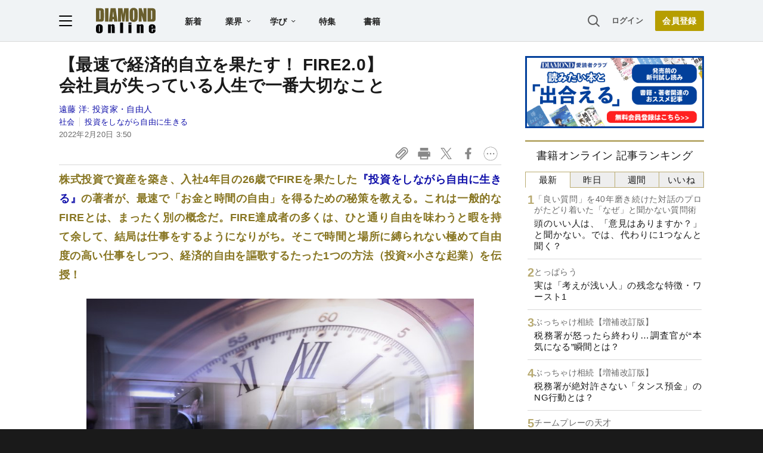

--- FILE ---
content_type: text/html; charset=utf-8
request_url: https://www.google.com/recaptcha/api2/aframe
body_size: 266
content:
<!DOCTYPE HTML><html><head><meta http-equiv="content-type" content="text/html; charset=UTF-8"></head><body><script nonce="Gn3UaAa8J1Aivm2Q6yOxkA">/** Anti-fraud and anti-abuse applications only. See google.com/recaptcha */ try{var clients={'sodar':'https://pagead2.googlesyndication.com/pagead/sodar?'};window.addEventListener("message",function(a){try{if(a.source===window.parent){var b=JSON.parse(a.data);var c=clients[b['id']];if(c){var d=document.createElement('img');d.src=c+b['params']+'&rc='+(localStorage.getItem("rc::a")?sessionStorage.getItem("rc::b"):"");window.document.body.appendChild(d);sessionStorage.setItem("rc::e",parseInt(sessionStorage.getItem("rc::e")||0)+1);localStorage.setItem("rc::h",'1769399965308');}}}catch(b){}});window.parent.postMessage("_grecaptcha_ready", "*");}catch(b){}</script></body></html>

--- FILE ---
content_type: text/html; charset=utf-8
request_url: https://diamond.jp/list/static/load_content/ranking?data=sub-hourly_books5
body_size: 245
content:
<div class="list-box ranking">
  <a id="ranking-hourly/books-1" href="/articles/-/380957">
    <div class="item-text">
      <div class="sub category">「良い質問」を40年磨き続けた対話のプロがたどり着いた「なぜ」と聞かない質問術</div>
      <div class="item-title">頭のいい人は、「意見はありますか？」と聞かない。では、代わりに1つなんと聞く？</div>
    </div>
  </a>
  <a id="ranking-hourly/books-2" href="/articles/-/381990">
    <div class="item-text">
      <div class="sub category">とっぱらう</div>
      <div class="item-title">実は「考えが浅い人」の残念な特徴・ワースト1</div>
    </div>
  </a>
  <a id="ranking-hourly/books-3" href="/articles/-/382249">
    <div class="item-text">
      <div class="sub category">ぶっちゃけ相続【増補改訂版】</div>
      <div class="item-title">税務署が怒ったら終わり…調査官が“本気になる”瞬間とは？</div>
    </div>
  </a>
  <a id="ranking-hourly/books-4" href="/articles/-/381628">
    <div class="item-text">
      <div class="sub category">ぶっちゃけ相続【増補改訂版】</div>
      <div class="item-title">税務署が絶対許さない「タンス預金」のNG行動とは？</div>
    </div>
  </a>
  <a id="ranking-hourly/books-5" href="/articles/-/382114">
    <div class="item-text">
      <div class="sub category">チームプレーの天才</div>
      <div class="item-title">「一緒に働きたくない」と思われる人の特徴・ワースト1</div>
    </div>
  </a>
</div>


--- FILE ---
content_type: text/javascript
request_url: https://rumcdn.geoedge.be/7be43ed0-1399-41ac-8312-d295ab48dced/grumi.js
body_size: 50862
content:
var grumiInstance = window.grumiInstance || { q: [] };
(function createInstance (window, document, options = { shouldPostponeSample: false }) {
	!function r(i,o,a){function s(n,e){if(!o[n]){if(!i[n]){var t="function"==typeof require&&require;if(!e&&t)return t(n,!0);if(c)return c(n,!0);throw new Error("Cannot find module '"+n+"'")}e=o[n]={exports:{}};i[n][0].call(e.exports,function(e){var t=i[n][1][e];return s(t||e)},e,e.exports,r,i,o,a)}return o[n].exports}for(var c="function"==typeof require&&require,e=0;e<a.length;e++)s(a[e]);return s}({1:[function(e,t,n){var r=e("./config.js"),i=e("./utils.js");t.exports={didAmazonWin:function(e){var t=e.meta&&e.meta.adv,n=e.preWinningAmazonBid;return n&&(t=t,!i.isEmptyObj(r.amazonAdvIds)&&r.amazonAdvIds[t]||(t=e.tag,e=n.amzniid,t.includes("apstag.renderImp(")&&t.includes(e)))},setAmazonParametersToSession:function(e){var t=e.preWinningAmazonBid;e.pbAdId=void 0,e.hbCid=t.crid||"N/A",e.pbBidder=t.amznp,e.hbCpm=t.amznbid,e.hbVendor="A9",e.hbTag=!0}}},{"./config.js":5,"./utils.js":24}],2:[function(e,t,n){var l=e("./session"),r=e("./urlParser.js"),m=e("./utils.js"),i=e("./domUtils.js").isIframe,f=e("./htmlParser.js"),g=e("./blackList").match,h=e("./ajax.js").sendEvent,o=".amazon-adsystem.com",a="/dtb/admi",s="googleads.g.doubleclick.net",e="/pagead/",c=["/pagead/adfetch",e+"ads"],d=/<iframe[^>]*src=['"]https*:\/\/ads.\w+.criteo.com\/delivery\/r\/.+<\/iframe>/g,u={};var p={adsense:{type:"jsonp",callbackName:"a"+ +new Date,getJsUrl:function(e,t){return e.replace("output=html","output=json_html")+"&callback="+t},getHtml:function(e){e=e[m.keys(e)[0]];return e&&e._html_},shouldRender:function(e){var e=e[m.keys(e)[0]],t=e&&e._html_,n=e&&e._snippet_,e=e&&e._empty_;return n&&t||e&&t}},amazon:{type:"jsonp",callbackName:"apstag.renderImp",getJsUrl:function(e){return e.replace("/admi?","/admj?").replace("&ep=%7B%22ce%22%3A%221%22%7D","")},getHtml:function(e){return e.html},shouldRender:function(e){return e.html}},criteo:{type:"js",getJsHtml:function(e){var t,n=e.match(d);return n&&(t=(t=n[0].replace(/iframe/g,"script")).replace(/afr.php|display.aspx/g,"ajs.php")),e.replace(d,t)},shouldRender:function(e){return"loading"===e.readyState}}};function y(e){var t,n=e.url,e=e.html;return n&&((n=r.parse(n)).hostname===s&&-1<c.indexOf(n.pathname)&&(t="adsense"),-1<n.hostname.indexOf(o))&&-1<n.pathname.indexOf(a)&&(t="amazon"),(t=e&&e.match(d)?"criteo":t)||!1}function v(r,i,o,a){e=i,t=o;var e,t,n,s=function(){e.src=t,h({type:"adfetch-error",meta:JSON.stringify(l.meta)})},c=window,d=r.callbackName,u=function(e){var t,n=r.getHtml(e),e=(l.bustedUrl=o,l.bustedTag=n,r.shouldRender(e));t=n,(t=f.parse(t))&&t.querySelectorAll&&(t=m.map(t.querySelectorAll("[src], [href]"),function(e){return e.src||e.href}),m.find(t,function(e){return g(e).match}))&&h({type:"adfetch",meta:JSON.stringify(l.meta)}),!a(n)&&e?(t=n,"srcdoc"in(e=i)?e.srcdoc=t:((e=e.contentWindow.document).open(),e.write(t),e.close())):s()};for(d=d.split("."),n=0;n<d.length-1;n++)c[d[n]]={},c=c[d[n]];c[d[n]]=u;var u=r.getJsUrl(o,r.callbackName),p=document.createElement("script");p.src=u,p.onerror=s,p.onload=function(){h({type:"adfetch-loaded",meta:JSON.stringify(l.meta)})},document.scripts[0].parentNode.insertBefore(p,null)}t.exports={shouldBust:function(e){var t,n=e.iframe,r=e.url,e=e.html,r=(r&&n&&(t=i(n)&&!u[n.id]&&y({url:r}),u[n.id]=!0),y({html:e}));return t||r},bust:function(e){var t=e.iframe,n=e.url,r=e.html,i=e.doc,o=e.inspectHtml;return"jsonp"===(e=p[y(e)]).type?v(e,t,n,o):"js"===e.type?(t=i,n=r,i=(o=e).getJsHtml(n),l.bustedTag=n,!!o.shouldRender(t)&&(t.write(i),!0)):void 0},checkAndBustFriendlyAmazonFrame:function(e,t){(e=e.defaultView&&e.defaultView.frameElement&&e.defaultView.frameElement.id)&&e.startsWith("apstag")&&(l.bustedTag=t)}}},{"./ajax.js":3,"./blackList":4,"./domUtils.js":8,"./htmlParser.js":13,"./session":21,"./urlParser.js":23,"./utils.js":24}],3:[function(e,t,n){var i=e("./utils.js"),o=e("./config.js"),r=e("./session.js"),a=e("./domUtils.js"),s=e("./jsUtils.js"),c=e("./methodCombinators.js").before,d=e("./tagSelector.js").getTag,u=e("./constants.js"),e=e("./natives.js"),p=e.fetch,l=e.XMLHttpRequest,m=e.Request,f=e.TextEncoder,g=e.postMessage,h=[];function y(e,t){e(t)}function v(t=null){i.forEach(h,function(e){y(e,t)}),h.push=y}function b(e){return e.key=r.key,e.imp=e.imp||r.imp,e.c_ver=o.c_ver,e.w_ver=r.wver,e.w_type=r.wtype,e.b_ver=o.b_ver,e.ver=o.ver,e.loc=location.href,e.ref=document.referrer,e.sp=r.sp||"dfp",e.cust_imp=r.cust_imp,e.cust1=r.meta.cust1,e.cust2=r.meta.cust2,e.cust3=r.meta.cust3,e.caid=r.meta.caid,e.scriptId=r.scriptId,e.crossOrigin=!a.isSameOriginWin(top),e.debug=r.debug,"dfp"===r.sp&&(e.qid=r.meta.qid),e.cdn=o.cdn||void 0,o.accountType!==u.NET&&(e.cid=r.meta&&r.meta.cr||123456,e.li=r.meta.li,e.ord=r.meta.ord,e.ygIds=r.meta.ygIds),e.at=o.accountType.charAt(0),r.hbTag&&(e.hbTag=!0,e.hbVendor=r.hbVendor,e.hbCid=r.hbCid,e.hbAdId=r.pbAdId,e.hbBidder=r.pbBidder,e.hbCpm=r.hbCpm,e.hbCurrency=r.hbCurrency),"boolean"==typeof r.meta.isAfc&&(e.isAfc=r.meta.isAfc,e.isAmp=r.meta.isAmp),r.meta.hasOwnProperty("isEBDA")&&"%"!==r.meta.isEBDA.charAt(0)&&(e.isEBDA=r.meta.isEBDA),r.pimp&&"%_pimp%"!==r.pimp&&(e.pimp=r.pimp),void 0!==r.pl&&(e.preloaded=r.pl),e.site=r.site||a.getTopHostname(),e.site&&-1<e.site.indexOf("safeframe.googlesyndication.com")&&(e.site="safeframe.googlesyndication.com"),e.isc=r.isc,r.adt&&(e.adt=r.adt),r.isCXM&&(e.isCXM=!0),e.ts=+new Date,e.bdTs=o.bdTs,e}function w(t,n){var r=[],e=i.keys(t);return void 0===n&&(n={},i.forEach(e,function(e){void 0!==t[e]&&void 0===n[e]&&r.push(e+"="+encodeURIComponent(t[e]))})),r.join("&")}function E(e){e=i.removeCaspr(e),e=r.doubleWrapperInfo.isDoubleWrapper?i.removeWrapperXMP(e):e;return e=4e5<e.length?e.slice(0,4e5):e}function j(t){return function(){var e=arguments[0];return e.html&&(e.html=E(e.html)),e.tag&&(e.tag=E(e.tag)),t.apply(this,arguments)}}e=c(function(e){var t;e.hasOwnProperty("byRate")&&!e.byRate||(t=a.getAllUrlsFromAllWindows(),"sample"!==e.r&&"sample"!==e.bdmn&&t.push(e.r),e[r.isPAPI&&"imaj"!==r.sp?"vast_content":"tag"]=d(),e.urls=JSON.stringify(t),e.hc=r.hc,e.vastUrls=JSON.stringify(r.vastUrls),delete e.byRate)}),c=c(function(e){e.meta=JSON.stringify(r.meta),e.client_size=r.client_size});function A(e,t){var n=new l;n.open("POST",e),n.setRequestHeader("Content-type","application/x-www-form-urlencoded"),n.send(w(t))}function O(t,e){return o=e,new Promise(function(t,e){var n=(new f).encode(w(o)),r=new CompressionStream("gzip"),i=r.writable.getWriter();i.write(n),i.close(),new Response(r.readable).arrayBuffer().then(function(e){t(e)}).catch(e)}).then(function(e){e=new m(t,{method:"POST",body:e,mode:"no-cors",headers:{"Content-type":"application/x-www-form-urlencoded","Accept-Language":"gzip"}});p(e)});var o}function _(e,t){p&&window.CompressionStream?O(e,t).catch(function(){A(e,t)}):A(e,t)}function T(e,t){!r.hasFrameApi||r.frameApi||r.isSkipFrameApi?_(e,t):g.call(r.targetWindow,{key:r.key,request:{url:e,data:t}},"*")}r.frameApi&&r.targetWindow.addEventListener("message",function(e){var t=e.data;t.key===r.key&&t.request&&(_((t=t.request).url,t.data),e.stopImmediatePropagation())});var I,x={};function k(r){return function(n){h.push(function(e){if(e&&e(n),n=b(n),-1!==r.indexOf(o.reportEndpoint,r.length-o.reportEndpoint.length)){var t=r+w(n,{r:!0,html:!0,ts:!0});if(!0===x[t]&&!(n.rbu||n.is||3===n.rdType||n.et))return}x[t]=!0,T(r,n)})}}let S="https:",C=S+o.apiUrl+o.reportEndpoint;t.exports={sendInit:s.once(c(k(S+o.apiUrl+o.initEndpoint))),sendReport:e(j(k(S+o.apiUrl+o.reportEndpoint))),sendError:k(S+o.apiUrl+o.errEndpoint),sendDebug:k(S+o.apiUrl+o.dbgEndpoint),sendStats:k(S+o.apiUrl+(o.statsEndpoint||"stats")),sendEvent:(I=k(S+o.apiUrl+o.evEndpoint),function(e,t){var n=o.rates||{default:.004},t=t||n[e.type]||n.default;Math.random()<=t&&I(e)}),buildRbuReport:e(j(b)),sendRbuReport:T,processQueue:v,processQueueAndResetState:function(){h.push!==y&&v(),h=[]},setReportsEndPointAsFinished:function(){x[C]=!0},setReportsEndPointAsCleared:function(){delete x[C]}}},{"./config.js":5,"./constants.js":6,"./domUtils.js":8,"./jsUtils.js":14,"./methodCombinators.js":16,"./natives.js":17,"./session.js":21,"./tagSelector.js":22,"./utils.js":24}],4:[function(e,t,n){var d=e("./utils.js"),r=e("./config.js"),u=e("./urlParser.js"),i=r.domains,o=r.clkDomains,e=r.bidders,a=r.patterns.wildcards;var s,p={match:!1};function l(e,t,n){return{match:!0,bdmn:e,ver:t,bcid:n}}function m(e){return e.split("").reverse().join("")}function f(n,e){var t,r;return-1<e.indexOf("*")?(t=e.split("*"),r=-1,d.every(t,function(e){var e=n.indexOf(e,r+1),t=r<e;return r=e,t})):-1<n.indexOf(e)}function g(e,t,n){return d.find(e,t)||d.find(e,n)}function h(e){return e&&"1"===e.charAt(0)}function c(c){return function(e){var n,r,i,e=u.parse(e),t=e&&e.hostname,o=e&&[e.pathname,e.search,e.hash].join("");if(t){t=[t].concat((e=(e=t).split("."),d.fluent(e).map(function(e,t,n){return n.shift(),n.join(".")}).val())),e=d.map(t,m),t=d.filter(e,function(e){return void 0!==c[e]});if(t&&t.length){if(e=d.find(t,function(e){return"string"==typeof c[e]}))return l(m(e),c[e]);var a=d.filter(t,function(e){return"object"==typeof c[e]}),s=d.map(a,function(e){return c[e]}),e=d.find(s,function(t,e){return r=g(d.keys(t),function(e){return f(o,e)&&h(t[e])},function(e){return f(o,e)}),n=m(a[e]),""===r&&(e=s[e],i=l(n,e[r])),r});if(e)return l(n,e[r],r);if(i)return i}}return p}}function y(e){e=e.substring(2).split("$");return d.map(e,function(e){return e.split(":")[0]})}t.exports={match:function(e,t){var n=c(i);return t&&"IFRAME"===t.toUpperCase()&&(t=c(o)(e)).match?(t.rdType=2,t):n(e)},matchHB:(s=c(e),function(e){var e=e.split(":"),t=e[0],e=e[1],e="https://"+m(t+".com")+"/"+e,e=s(e);return e.match&&(e.bdmn=t),e}),matchAgainst:c,matchPattern:function(t){var e=g(d.keys(a),function(e){return f(t,e)&&h(a[e])},function(e){return f(t,e)});return e?l("pattern",a[e],e):p},isBlocking:h,getTriggerTypes:y,removeTriggerType:function(e,t){var n,r=(i=y(e.ver)).includes(t),i=1<i.length;return r?i?(e.ver=(n=t,(r=e.ver).length<2||"0"!==r[0]&&"1"!==r[0]||"#"!==r[1]||(i=r.substring(0,2),1===(t=r.substring(2).split("$")).length)?r:0===(r=t.filter(function(e){var t=e.indexOf(":");return-1===t||e.substring(0,t)!==n})).length?i.slice(0,-1):i+r.join("$")),e):p:e}}},{"./config.js":5,"./urlParser.js":23,"./utils.js":24}],5:[function(e,t,n){t.exports={"ver":"0.1","b_ver":"0.5.480","blocking":true,"rbu":0,"silentRbu":0,"signableHosts":[],"onRbu":1,"samplePercent":0,"debug":true,"accountType":"publisher","impSampleRate":0.007,"statRate":0.05,"apiUrl":"//gw.geoedge.be/api/","initEndpoint":"init","reportEndpoint":"report","statsEndpoint":"stats","errEndpoint":"error","dbgEndpoint":"debug","evEndpoint":"event","filteredAdvertisersEndpoint":"v1/config/filtered-advertisers","rdrBlock":true,"ipUrl":"//rumcdn.geoedge.be/grumi-ip.js","altTags":[],"hostFilter":[],"maxHtmlSize":0.4,"reporting":true,"advs":{},"creativeWhitelist":{},"heavyAd":false,"cdn":"cloudfront","domains":{"moc.tsolet":"1#1:64805","moc.redaol-tnetnoc.7":"1#1:64805","moc.evawreviri":"1#1:64805","moc.xmznel.2s":"1#1:64805","moc.a1sm.ndc":"1#1:64805","moc.perut-nadim.3rt":"1#1:64805","moc.btr-mueda.rekcart":"1#1:64805","moc.ecarsussap.463175-tsetal":"1#1:64805","ten.tnorfduolc.a7ftfuq9zux42d":"1#1:64805","etis.5sdyy":"1#1:64805","ten.swodniw.eroc.bew.1z.ldkdjjsua":"1#1:64805","moc.ninobmajnu":"1#1:64805","etis.balwolforuen.www":"1#1:64805","moc.rraegatsiver.apl":"1#1:64805","moc.enotsiefeh":"1#1:64805","moc.lohsc":"1#1:64805","ten.hlatot.ognalos":"1#1:64805","evil.erucesevisnefedcp":"1#1:64805","hc.suxalag.www":"1#1:64805","moc.lanruojekehtopa":"1#1:64805","moc.ti-ppaia-orp":"1#1:64805","moc.uesdnertpot":"1#1:64805","eman.vtsigam.ppa":"1#1:64805","ten.swodniw.eroc.bew.31z.atmzv0su3210gninrawsuriv":"1#1:64805","ppa.naecolatigidno.v85ie-ppa-laroc":"1#1:64805","moc.tesdnimtaeb":"1#1:64805","moc.evolhcttam.nvldbx":"1#1:64805","ni.oc.yfirevnamuh.g71o8937ccbuh8nbnq5d":"1#1:64805","moc.sehsnait.ss":"1#1:64805","moc.88lacinortxyz":"1#1:64805","moc.nesemirpadanac":"1#1:64805","gro.kcubrettebdaer":"1#1:64805","moc.esvirdym.www":"1#1:64805","moc.noyxrp":"1#1:64805","moc.redrawrofecar.441075-tsetal":"1#1:64805","gro.egap-tsaf.ainoma":"1#1:64805","moc.eslupaidematad":"1#1:64805","zyx.c0i":"1#1:64805","moc.tuaxfta.sj":"1#1:64805","ofni.htaprider.capa-og":"1#1:64805","aidem.irt.4v-ue-btr":"1#1:64805","tra.tfirnimul":"1#1:64805","moc.ur.kculagem":"1#1:64805","moc.sgtke.ndc":"1#1:64805","moc.redaol-tnetnoc.8":"1#1:64805","moc.yrotcafxda.tsaesu-btr":"1#1:64805","moc.ppatcaerym.sj":"1#1:64805","moc.reirrabfrusefas":"1#1:64805","moc.tnetnoc-xepa":"1#1:64805","pot.qampylrgjshz":"1#1:64805","ofni.htaprider.1su-og":"1#1:64805","pot.6y2aswn":"1#1:64805","pot.ehrpqhnfjrf":"1#1:64805","ofni.htaprider.4su-og":"1#1:64805","moc.6ndcmb.ndc":"1#1:64805","moc.99978787.www":"1#1:64805","moc.vcxaedi":"1#1:64805","moc.eruza.ppaduolc.tsewnapaj.is1mpoj":"1#1:64805","etis.sgolbreppirtevaw":"1#1:64805","moc.14069apfer":"1#1:64805","efil.sfafw1":"1#1:64805","moc.ssarcreppu":"1#1:64805","ten.skreprallod":"1#1:64805","ed.gnuhcsroftkramznanif":"1#1:64805","moc.golbotsevol.evoloeg":"1#1:64805","moc.hcet-dnuoforp-liam.73":"1#1:64805","ni.oc.yfirevnamuh.g0o2e937ccbuhodnrq5d":"1#1:64805","moc.erocsevil55dog.epl":"1#1:64805","gro.ecnarusniotuadetsurt":"1#1:64805","zyx.czf8ns92.ipa":"1#1:64805","ppa.naecolatigidno.i45tz-ppa-nwarp-gnik":"1#1:64805","ni.oc.kcilctobor.gul9s837ccbuho7mbq5d":"1#1:64805","etis.tfihssuxen":"1#1:64805","moc.yfiesrevyalp.wk":"1#1:64805","enilno.xivarem":"1#1:64805","cc.emagilij321":"1#1:64805","ni.oc.yfirevnamuh.0dbjd937ccbuho76rq5d":"1#1:64805","ni.oc.yfirevnamuh.0fvhf937ccbuh8d0uq5d":"1#1:64805","nuf.tfosdnim.oncim":"1#1:64805","moc.uatsenerutuf":"1#1:64805","gro.nizagamstiehdnuseg.golb":"1#1:64805","oi.wolfbew.kcirt-tfilneppert":"1#1:64805","moc.orivanalac.174nracram":"1#1:64805","moc.au26nortleq":"1#1:64805","ten.dferuza.10z.fc7cmdkfeeva0hya-eex":"1#1:64805","moc.ofni-ytinifni.4v-ue-btr":"1#1:64805","moc.ecarsussap.753175-tsetal":"1#1:64805","ten.tnorfduolc.g79cvqs8do9p3d":"1#1:64805","moc.ruzah-konib.3rt":"1#1:64805","moc.300ygolonhcet-gnivres.krt":"1#1:64805","ecaps.maammel":"1#1:64805","ofni.htaprider.2su-og":"1#1:64805","moc.tceffedaibom":"1#1:64805","ten.noitpoqi":"1#1:64805","knil.ppa.ifos":"1#1:64805","au.777":"1#1:64805","moc.sr1m":"1#1:64805","moc.tniedargpu":"1#1:64805","moc.swen-rekcart-kcilc.krt":"1#1:64805","moc.uyvoaz":"1#1:64805","ten.dferuza.20z.sgpeqbfazfbdha3f-nj":"1#1:64805","ni.oc.kcilctobor.0rmsq837ccbuh00s8q5d":"1#1:64805","ppa.naecolatigidno.7aj99-ppa-notknalp":"1#1:64805","moc.secapsnaecolatigid.3ofs.6-ocbrn":"1#1:64805","evil.kuseitirucesevitcacp":"1#1:64805","ni.oc.yfirevnamuh.0iqs3937ccbuh0ucjq5d":"1#1:64805","evil.noitcetorpbewwenerogcp":"1#1:64805","pohs.elasxoblevart.www":"1#1:64805","moc.icnivcp":"1#1:64805","moc.betasam":"1#1:64805","moc.sgolb-dlrow":"1#1:64805","moc.pjsemagommpot":"1#1:64805","su.sterceseracniks":"1#1:64805","moc.ezauw.evoloeg":"1#1:64805","moc.kniledonhcet.0s1pq837ccbuhosj8q5d":"1#1:64805","moc.kniledonhcet.ge0kr837ccbuh89baq5d":"1#1:64805","moc.latrophcetegdirb.g0qs5937ccbuhgp5lq5d":"1#1:64805","moc.744m":"1#1:64805","moc.enozrevocsiddaer":"1#1:64805","pot.kmsy3ho":"1#1:64805","moc.lanruoj-citemsoc":"1#1:64805","moc.stekram-suineg.www":"1#1:64805","oi.wolfbew.vkp-kcirt-meseid-tim":"1#1:64805","kcilc.xxsoediv":"1#1:64805","moc.ppaukoreh.52a1fcdc25d5-99346-sgnirps-lufrewop":"1#1:64805","ni.oc.setagtcennoc.0gfgt837ccbuh0l8dq5d":"1#1:64805","ved.2r.bbe85f6e4ff69bb89e84d192d73082a5-bup":"1#1:64805","moc.naidraugllawtrams.g1v52937ccbuho5vhq5d":"1#1:64805","ni.oc.yfirevnamuh.g4n12937ccbuho3rhq5d":"1#1:64805","ni.oc.yfirevnamuh.07fm9937ccbuhosvnq5d":"1#1:64805","uoyc.52swenyraunaj":"1#1:64805","nuf.tfosdnim":"1#1:64805","zyx.vdaelacs.rkcrt":"1#1:64805","ofni.htaprider.2ue-og":"1#1:64805","oi.citamdib.201sda":"1#1:64805","moc.sm-tniopxda.4v-tsaesu-btr":"1#1:64805","moc.aidemlatigidytiliga.4v-ue-btr":"1#1:64805","moc.xinus-lepat.2rt":"1#1:64805","moc.gnifrus-tsaf.psd":"1#1:64805","ten.tnorfduolc.64pgc8xmtcuu1d":"1#1:64805","eniw.tropbewlausac":"1#1:64805","ten.moderoberomon":"1#1:64805","enilno.dnimlacigol.tsaesu-btr":"1#1:64805","moc.yy2ka.ndc":"1#1:64805","moc.aidem-sserpxeila.stessa":"1#1:64805","moc.danosiof.st":"1#1:64805","ecaps.ryyralloroc":"1#1:64805","moc.ecarsussap.163175-tsetal":"1#1:64805","moc.qqniamodniamod":"1#1:64805","kni.hcetgniruces":"1#1:64805","enilno.kcartgma.kcart":"1#1:64805","oi.citamdib.711sda":"1#1:64805","moc.sgtke":"1#1:64805","yb.enilxamffa.kcilc":"1#1:64805","etis.egfbsosm":"1#1:64805","ed.noitpecnocec":"1#1:64805","uoyc.62swenyraunaj":"1#1:64805","moc.odxamdc":"1#1:64805","moc.latrophcetegdirb.0qbjt837ccbuhgfcdq5d":"1#1:64805","moc.taemlufwa":"1#1:64805","ppa.naecolatigidno.8ib5b-4-ppa-retsyo":"1#1:64805","ni.oc.yfirevnamuh.g28nd937ccbuhgearq5d":"1#1:64805","ppa.naecolatigidno.5l2jy-ppa-hsifdlog":"1#1:64805","moc.nedleh-kcehc":"1#1:64805","oc.apsnaerok.enizagam":"1#1:64805","moc.htapbomeb.e6oo9":"1#1:64805","ni.oc.yfirevnamuh.g6fjf937ccbuh043uq5d":"1#1:64805","moc.tpihcorcim":"1#1:64805","moc.tiehdnusegnerreh.golb":"1#1:64805","ten.eerf4yalp.su":"1#1:64805","golb.emoh-ssenllew":"1#1:64805","pohs.zmuinimod":"1#1:64805","ur.ffoknit.ndc-tenartxe":"1#1:64805","gro.ekolydnac":"1#1:64805","moc.sesulplexip.tsaesu-btr":"1#1:64805","moc.ecarsussap.263175-tsetal":"1#1:64805","moc.noitaunitnocgnipoordelttek":"1#1:64805","gro.ytilirivlwohnori":"1#1:64805","pot.hmzuemzqhjfc":"1#1:64805","moc.sdaderk.ndc":"1#1:64805","moc.enav-atad.krt":"1#1:64805","enilno.wapcitsiloh":"1#1:64805","ofni.96ims":"1#1:64805","moc.rekcolbdaraelc":"1#1:64805","moc.emohxivro":"1#1:64805","moc.ppaukoreh.a4893c20a588-sreziteppatuoballa":"1#1:64805","moc.thcetlok":"1#1:64805","moc.noisiiwid":"1#1:64805","ppa.4nuf.renniw":"1#1:64805","niw.u96ocnip":"1#1:64805","moc.daorytyt.www":"1#1:64805","moc.euqituobirani.www":"1#1:64805","moc.enizagam-ks.www":"1#1:64805","ten.eerf4yalp.am":"1#1:64805","moc.101trepxegod":"1#1:64805","pohs.eracrabmul":"1#1:64805","moc.ayawtovip":"1#1:64805","ppa.naecolatigidno.trp6u-ppa-hsifdlog":"1#1:64805","ln.rekenarf211.www":"1#1:64805","ppa.naecolatigidno.rqnie-2-ppa-laes":"1#1:64805","ppa.naecolatigidno.z6u3v-ppa-retsyo":"1#1:64805","gro.taerg-si.modneuq":"1#1:64805","moc.uoy-dna-erac.segap":"1#1:64805","moc.golbotsevol.ainoma":"1#1:64805","moc.wef-lufhtiaf":"1#1:64805","ofni.norfssepsz.op":"1#1:64805","moc.oeevo.sda.401sda":"1#1:64805","moc.deloac":"1#1:64805","moc.ketuz-mivah.3rt":"1#1:64805","pot.g8d0zm7":"1#1:64805","pot.832uz":"1#1:64805","moc.xugem-tolih.3rt":"1#1:64805","zyx.ubdstr":"1#1:64805","moc.xdanoev.20-xda":"1#1:64805","moc.swentsunk.sj":"1#1:64805","moc.0101rolocotohp":"1#1:64805","moc.ssarcreppu.sj":"1#1:64805","ecaps.igolopot":"1#1:64805","moc.ndcsca":"1#1:64805","su.mroftalpda.ffrt":"1#1:64805","pot.063htapecart":"1#1:64805","moc.swentsunk":"1#1:64805","cc.lllla4nuf.yalp":"1#1:64805","eno.sbalepahs":"1#1:64805","moc.lohsc.sj":"1#1:64805","ppa.naecolatigidno.5tc4t-ppa-supotco":"1#1:64805","moc.rfr-ipa.bus":"1#1:64805","edart.vardz.c":"1#1:64805","ni.oc.kcilctobor.0854d937ccbuhganqq5d":"1#1:64805","ni.oc.yfirevnamuh.0jfpe937ccbuh8alsq5d":"1#1:64805","moc.sgabrevob":"1#1:64805","ppa.naecolatigidno.wi4gh-ppa-nottub-ppastahw":"1#1:64805","ed.etueh-ssuneg.www":"1#1:64805","erots.yliadyawaevig":"1#1:64805","ten.kh-emoheruces":"1#1:64805","ecaps.yticerutam":"1#1:64805","ni.oc.yfirevnamuh.gikqg937ccbuhohd0r5d":"1#1:64805","moc.asutroperssenllew":"1#1:64805","ten.42loxinit":"1#1:64805","ed.rebuaznevilo":"1#1:64805","ten.etis-taerg.ainoma":"1#1:64805","ppa.naecolatigidno.hfnam-gnikooc-ysae":"1#1:64805","cc.aetrph.7ab":"1#1:64805","moc.eruza.ppaduolc.tsewnapaj.1sspoj":"1#1:64805","ni.oc.yfirevnamuh.07c5e937ccbuh8sqrq5d":"1#1:64805","moc.321eleipsommtseb":"1#1:64805","erots.airamirpaiug":"1#1:64805","moc.rettebwonevil":"1#1:64805","evil.sllawnajortitna":"1#1:64805","moc.as.krapsykcul":"1#1:64805","moc.321eunevahcnif":"1#1:64805","moc.gatbm":"1#1:64805","orp.buhtylana.ffa":"1#1:64805","moc.xinus-lepat.3rt":"1#1:64805","smetsys.draugefaselibom":"1#1:64805","moc.gnidemdevlohp":"1#1:64805","oi.vdarda.ipa":"1#1:64805","moc.btrtnenitnoctniop":"1#1:64805","moc.ipsoog":"1#1:64805","moc.erotsyalpmlap.2ndc":"1#1:64805","niw.connnfjr":"1#1:64805","moc.ecnegilletniero":"1#1:64805","pohs.tsopssenllew":"1#1:64805","gro.spithtlaehtnioj.swen":"1#1:64805","ppa.naecolatigidno.vsdzk-ppa-yargnits":"1#1:64805","ni.oc.yfirevnamuh.03eba937ccbuho1goq5d":"1#1:64805","ppa.naecolatigidno.iid9v-ppa-hsifrats":"1#1:64805","moc.tsitilexip":"1#1:64805","evil.nhjfyerp":"1#1:64805","ni.gniklaicos.www":"1#1:64805","moc.ediughtlaewlacihte":"1#1:64805","orp.ocsiditsap":"1#1:64805","ten.etis-taerg.ognalos":"1#1:64805","pohs.wtoudoudip":"1#1:64805","moc.rehtaelneges.kcots":"1#1:64805","ni.oc.yfirevnamuh.gik2t837ccbuh0rpcq5d":"1#1:64805","pohs.ecnerefertendemrof":"1#1:64805","moc.olcsyak":"1#1:64805","moc.irrotalleb.www":"1#1:64805","moc.pmujtellaw.muimerp":"1#1:64805","moc.gniddebdetartseb":"1#1:64805","moc.gprommdiar":"1#1:64805","gro.reggolbi.ognalos":"1#1:64805","moc.snoitavonersdnalhgih":"1#1:64805","moc.ybraen-slrig.www":"1#1:64805","cc.aetrph.81ab":"1#1:64805","ni.oc.yfirevnamuh.g2gms837ccbuh8f9cq5d":"1#1:64805","moc.kniledonhcet.gujj9937ccbuh8itnq5d":"1#1:64805","moc.sztstn":"1#1:64805","moc.mucet-uabm-ymmot.og":"1#1:64805","ur.46lavirp":"1#1:64805","moc.noitnetnisuodnemert":"1#1:64805","ten.tnorfduolc.5w8s2qxrbvwy1d":"1#1:64805","moc.noisufsbup-sda.b-rekcart":"1#1:64805","enilno.dnimlacigol.4v-tsaesu-btr":"1#1:64805","moc.redaol-tnetnoc.0":"1#1:64805","moc.betasam.sj":"1#1:64805","moc.gatbm.ndc":"1#1:64805","ved.segap.avatrekcolbda":"1#1:64805","moc.redaol-tnetnoc.6":"1#1:64805","ofni.htaprider.8su-og":"1#1:64805","moc.dib-yoj.ed-pmi-vda":"1#1:64805","pot.iolumgpbwvbv":"1#1:64805","ten.hcetiaor.gnikcart":"1#1:64805","moc.ridergnorts":"1#1:64805","ecaps.bewpot":"1#1:64805","ur.dasafrennab":"1#1:64805","moc.ayawesir":"1#1:64805","oc.stropsenihprodne":"1#1:64805","moc.eriwrebbajkrampansnegalp.jioq":"1#1:64805","ofni.fsmr.kphm":"1#1:64805","moc.9r6k5m":"1#1:64805","moc.tuaxfta":"1#1:64805","moc.ereitsuah-ednuseg.golb.www":"1#1:64805","piv.nacamalob.ekactorrac":"1#1:64805","moc.kniledonhcet.g0ckr837ccbuhovbaq5d":"1#1:64805","krow.rityde":"1#1:64805","ni.oc.yfirevnamuh.0030e937ccbuh8qkrq5d":"1#1:64805","moc.naidraugllawtrams.04jte937ccbuho6rsq5d":"1#1:64805","erots.222ts1.og":"1#1:64805","ppa.naecolatigidno.nd9oj-ppa-daehremmah":"1#1:64805","ppa.naecolatigidno.ln2g9-ppa-hsifknom":"1#1:64805","ppa.naecolatigidno.kum85-ppa-retsyo":"1#1:64805","moc.awolferoc":"1#1:64805","ten.swodniw.eroc.bew.31z.allebeenin":"1#1:64805","cc.aetrph.1ab":"1#1:64805","em.enil-htlaeh.xalordnohc1am":"1#1:64805","ni.oc.yfirevnamuh.02r22937ccbuho4shq5d":"1#1:64805","evil.kuytirucesdetavitcacp":"1#1:64805","moc.verremusnoc":"1#1:64805","kcilc.reukofep":"1#1:64805","ppa.naecolatigidno.nynqi-ppa-elahw":"1#1:64805","moc.pohscitatseht.t":"1#1:64805","evil.eciovamzalp":"1#1:64805","ten.dferuza.10z.2eybzhxerhgbjgca-rle":"1#1:64805","moc.oeevo.sda.201sda":"1#1:64805","ofni.htaprider.7su-og":"1#1:64805","moc.ppatcaerym":"1#1:64805","ten.tnorfduolc.oemwngu0ijm12d":"1#1:64805","moc.4202-ylloj-atled":"1#1:64805","moc.zkbsda":"1#1:64805","orp.eauq-77ecnanif":"1#1:64805","ni.oc.yfirevnamuh.05t4d937ccbuhgnnqq5d":"1#1:64805","moc.sdhvkcr":"1#1:64805","pohs.okimaor":"1#1:64805","tseuq.yhifgcdqggd":"1#1:64805","ed.tobegna-muz-hcafnie":"1#1:64805","ten.swodniw.eroc.bew.31z.egrahcelppa":"1#1:64805","moc.hgihfr":"1#1:64805","gro.ptfym.sf-ld":"1#1:64805","moc.cllnolasylppusytuaeb.esuoherots":"1#1:64805","moc.enozrevoocsiddaer":"1#1:64805","moc.ylognez.www":"1#1:64805","ni.oc.yfirevnamuh.0nkjg937ccbuhg720r5d":"1#1:64805","ed.nizagam-rekrew-mieh":"1#1:64805","ten.swodniw.eroc.bew.31z.noihsafkoolwen":"1#1:64805","moc.ppaukoreh.706d7ec52195-seton-dnelbetsat":"1#1:64805","ppa.elbavol.oxoxanaile":"1#1:64805","gro.eractniojxelf.spit":"1#1:64805","pohs.orypxe":"1#1:64805","moc.enozxxkrowtengolb.apl":"1#1:64805","ni.oc.yfirevnamuh.g1hld937ccbuhgi8rq5d":"1#1:64805","erots.labrehadevruya":"1#1:64805","moc.latrophcetegdirb.09ksf937ccbuh8hluq5d":"1#1:64805","moc.doowdhgjz":"1#1:64805","ed.tiehdnuseg-netnemusnok.thcireb":"1#1:64805","swen.redisnihtlaeh":"1#1:64805","moc.enipshtooms.yrt":"1#1:64805","ecaps.cisom":"1#1:64805","ten.etaberteg.c8ix4":"1#1:64805","moc.gnifrus-tsaf":"1#1:64805","moc.aeesud":"1#1:64805","ten.tnorfduolc.zjnukhvghq9o2d":"1#1:64805","moc.hcidv":"1#1:64805","moc.tsitilexip.sj":"1#1:64805","moc.3ta3rg-os":"1#1:64805","ofni.htaprider.5su-og":"1#1:64805","uh.satijulefscakul":"1#1:64805","ppa.naecolatigidno.eeq9c-2-ppa-notknalp":"1#1:64805","ni.oc.yfirevnamuh.gtpje937ccbuhgocsq5d":"1#1:64805","moc.gnilgnotjz":"1#1:64805","moc.remmahsuez":"1#1:64805","moc.utomz":"1#1:64805","sbs.sobotor":"1#1:64805","moc.euqituobsallas.www":"1#1:64805","moc.ppaedart":"1#1:64805","moc.anadlognom.nelborf":"1#1:64805","ten.swodniw.eroc.bew.31z.5dxry3su3210gninrawsuriv":"1#1:64805","ni.oc.yfirevnamuh.grbrs837ccbuh8agcq5d":"1#1:64805","ur.naissuroediv":"1#1:64805","piv.2-777ll.www":"1#1:64805","ni.oc.yfirevnamuh.024ve937ccbuh8stsq5d":"1#1:64805","moc.orpesees":"1#1:64805","moc.ygolortsaym.assile":"1#1:64805","moc.xrevarb":"1#1:64805","moc.ycagelyrrac":"1#1:64805","ni.oc.skrowegdirbavon.0j2vs937ccbuhgabbr5d":"1#1:64805","pot.y1pfj4wrak29.eunitnoc-sserp":"1#1:64805","moc.latrophcetegdirb.gli9t837ccbuh8h1dq5d":"1#1:64805","etis.kcrtratsrets":"1#1:64805","moc.ytnehcyeb.www":"1#1:64805","gro.egap-tsaf.modneuq":"1#1:64805","ku.oc.enizagamsrevolgod":"1#1:64805","moc.nizagam-opa.lekitra":"1#1:64805","ed.nessiw-tiehdnuseg":"1#1:64805","moc.edioryht-noissim":"1#1:64805","pohs.yltramslles":"1#1:64805","moc.sdnertsuinegeht.www":"1#1:64805","pohs.elggottenbewdetroppus":"1#1:64805","moc.sillenoram.www":"1#1:64805","moc.redrawrofecar.331175-tsetal":"1#1:64805","ppa.naecolatigidno.6ief9-ppa-daehremmah":"1#1:64805","ecaps.zkzr24vbli":"1#1:64805","ten.dferuza.10z.xafewf3eed7dxbdd-vic":"1#1:64805","moc.sleehwyk.sj":"1#1:64805","moc.btrosdaeuh.4v-tsaesu-btr":"1#1:64805","ofni.htaprider.rtluv-og":"1#1:64805","moc.sleehwyk":"1#1:64805","ten.tnorfduolc.g4pvzepdaeq1d":"1#1:64805","teb.knilynit.ndc.z":"1#1:64805","pot.fi3eusc":"1#1:64805","moc.egnahcxesdani":"1#1:64805","ten.eralgda.enigne.3ettemocda":"1#1:64805","enilno.arykoob":"1#1:64805","moc.stnalpss":"1#1:64805","pot.pukcabtsaf":"1#1:64805","egap.golbhcet.noitavitca":"1#1:64805","orp.rbmacidart":"1#1:64805","evil.kuytiruceseraccp":"1#1:64805","moc.krt8grrth.www":"1#1:64805","moc.loohcsgnivirdsonze.eludehcs":"1#1:64805","lol.sebufuoy":"1#1:64805","etis.222ts1.98yi":"1#1:64805","ni.oc.yfirevnamuh.0fufr837ccbuhgm2aq5d":"1#1:64805","moc.yadottramslennahc":"1#1:64805","moc.hcet-dnuoforp-liam.31":"1#1:64805","ppa.naecolatigidno.6xw2d-ppa-nihcru":"1#1:64805","ni.oc.yfirevnamuh.g4lod937ccbuhg2crq5d":"1#1:64805","ppa.naecolatigidno.wv9a6-ppa-esrohaes":"1#1:64805","moc.ecivda-ytuaeb-snemow":"1#1:64805","ni.oc.kcilctobor.grtdi937ccbuhguk2r5d":"1#1:64805","moc.seciohcdooggnidnert":"1#1:64805","moc.urugkcahefil.www":"1#1:64805","moc.ygolortsaym.ppa":"1#1:64805","moc.golbotsevol.noilecca":"1#1:64805","rg.srentrapnywlla.srentrap":"1#1:64805","ni.oc.yfirevnamuh.0ksc2937ccbuh8c5iq5d":"1#1:64805","ten.swodniw.eroc.bew.31z.allebnneethgie":"1#1:64805","ni.oc.yfirevnamuh.0894e937ccbuhojprq5d":"1#1:64805","ni.oc.yfirevnamuh.04shd937ccbuh8s4rq5d":"1#1:64805","ni.oc.yfirevnamuh.gvqhd937ccbuh8r4rq5d":"1#1:64805","ni.oc.yfirevnamuh.0fbkf937ccbuh005uq5d":"1#1:64805","moc.topsgolb.sbuheiregnil":"1#1:64805","pohs.ximaor":"1#1:64805","moc.swennekehtopa.nizagam":"1#1:64805","ppa.naecolatigidno.ueowz-2-ppa-supotco":"1#1:64805","moc.euqituobirani":"1#1:64805","ni.oc.setagtcennoc.0gest937ccbuhgs0cr5d":"1#1:64805","moc.hsilbupdagnitekram":"1#1:64805","ten.dferuza.10z.metg5hyevhdfuead-yrc":"1#1:64805","moc.yawa-em-llor":"1#1:64805","moc.dnmbs.ue.bi":"1#1:64805","oi.citamdib.611sda":"1#1:64805","ofni.htaprider.ue-og":"1#1:64805","knil.ppa.t2xk":"1#1:64805","moc.eruceslrukcart":"1#1:64805","ofni.htaprider.6su-og":"1#1:64805","moc.sdaderk":"1#1:64805","moc.xdanoev.10-xda":"1#1:64805","moc.tsez-ocip":"1#1:64805","zyx.daibompxe":"1#1:64805","ofni.htaprider.3su-og":"1#1:64805","ni.oc.yfirevnamuh.gjhsr837ccbuho7raq5d":"1#1:64805","evil.kuytirucesdnefedcp":"1#1:64805","ni.oc.yfirevnamuh.0l514937ccbuhokgjq5d":"1#1:64805","ppa.naecolatigidno.rjiy9-ppa-supotco":"1#1:64805","ppa.naecolatigidno.ayjti-ppa-laes":"1#1:64805","moc.oukdoofaes":"1#1:64805","evil.kuseitirucestseuqercp":"1#1:64805","moc.eseurddlihcsnoissim":"1#1:64805","ur.vokirb":"1#1:64805","moc.tekkcalbu":"1#1:64805","moc.dnegelniwgib.www":"1#1:64805","kcilc.xenyr":"1#1:64805","moc.hcet-dnuoforp-liam.43":"1#1:64805","moc.hcet-dnuoforp-liam":"1#1:64805","kcilc.seupidet":"1#1:64805","ten.xonlid":"1#1:64805","moc.ogolgfwt.www":"1#1:64805","moc.setonsenihsnus":"1#1:64805","etis.xivmod":"1#1:64805","ed.nizagammiehnegie":"1#1:64805","pohs.reworgpohs":"1#1:64805","ed.nnamreuank":"1#1:64805","cc.aetrph.9ab":"1#1:64805","evil.seitirucesseraccp":"1#1:64805","moc.xmeertsngised.apl":"1#1:64805","pot.u5dhfij":"1#1:64805","moc.95rtsadak":"1#1:64805","moc.evol-dna-trilf":"1#1:64805","ni.oc.yfirevnamuh.0bnji937ccbuh0or2r5d":"1#1:64805","moc.krowtendaxes":"1#4:1","moc.noitacidnyselgoog.cpt":{"16988762549917585653":"1#1:65980","4880431349963555432":"1#1:65980","rs=AOga4qn4XcDid8wZ2SIyZ0afceP7KFIcsg":"1#1:65980","7126459855302989822":"1#1:65980","3074390967179171061":"1#1:65980","rs=AOga4qkCKwMTUB6t5DCZTFntEQwtyeq3RA":"1#1:65980","rs=AOga4qnSq0uWlEqJ3tAzJnGrNEYhcjglew":"1#1:65980","2222648685891814494":"1#1:65980","2468712985028949661":"1#1:65980","13982741711432991451":"1#1:65980","1145067975073903528":"1#1:65980","rs=AOga4qmgvfFXACiGX6TzacuaqI6syuydmw":"1#1:65980","6792807825490318637":"1#1:65980","13145994693127049569":"1#1:65980","rs=AOga4ql5p2YVTvt9tXC_QGGtSG43x3WPxQ":"1#1:65980","3761073265759808470":"1#1:65980","6190203579454705306":"1#1:65980","13903803570185946556":"1#1:65980","1571192766200360378":"1#1:65980","15444789218295316976":"1#1:65980","14887552542336461951":"1#1:65980","12464685108564833109":"1#1:65980","rs=AOga4qkwzkv":"1#1:65980","13778856406845365225":"1#1:65980","rs=AOga4qn2x9zBN_RP7gbMqfDGbmfT3mxNYw":"1#1:65980","4137319319283633052":"1#1:65980","9081598082678181237":"1#1:65980","9692051685284645385":"1#1:65980","rs=AOga4qlVdHt7Whfol5hpmhGZ1TiysfK3xQ":"1#1:65980","rs=AOga4qnWdgXV9te2bFvsdvoIOFlA8JSt_A":"1#1:65980","13061359023819306333":"1#1:65980","5272855928809976130":"1#1:65980","782483685648547946":"1#1:65980","15678043015550362371":"1#1:65980","rs=AOga4qlp6svterR7IWAILMHYOhWashzMUg":"1#1:65980","10145061020155440941":"1#1:65980","1055329935408278429":"1#1:65980","1727672481026405956":"1#1:65980","3948981841502613453":"1#1:65980","7720886768864585248":"1#1:65980","rs=AOga4qkSPHxREFvRRs1zeRP2zOPRQiygRw":"1#1:65980","16955140503018508536":"1#1:65980","rs=AOga4qnzpKN7U_y":"1#1:65980","2599999245988490722":"1#1:65980","rs=AOga4qmakI":"1#1:65980","rs=AOga4qkpipdfw3BNEqqHh":"1#1:65980","6615797268455301":"1#1:65980","630074344383135096":"1#1:65980","5036304008942527558":"1#1:65980","rs=AOga4qkeiRfIXdxcaydENcZuFZwiasvazw":"1#1:65980","rs=AOga4qm8Wp9oFN45dAqcVEDjzaCq_QdcAg":"1#1:65980","rs=AOga4qlQxLG2nCisNkIBRLBOB":"1#1:65980","13610719993938193262":"1#1:65980","rs=AOga4qnLDvfLge7HsS0u3K3zoC8B9zkGKg":"1#1:65980","rs=AOga4qkzXLQZRAva99Aes9Quz3J_hQaHGw":"1#1:65980","rs=AOga4qmmUnmkGgrdh6HU3ovhOyaBbXoVbQ":"1#1:65980","rs=AOga4qlAtzkblUX62andIcQVTboVAIIEPA":"1#1:65980","17383194959746291586":"1#1:65980","rs=AOga4qnHdUSnIiO1j1dQeB3rDUjiR9ysbQ":"1#1:65980","rs=AOga4qld3":"1#1:65980","rs=AOga4qkXxSPBsy8gVRH3kG5nSkX1X1tlmA":"1#1:65980","4736376034598818451":"1#1:65980","12945229032947749949":"1#1:65980","15574016488927523079":"1#1:65980","rs=AOga4qkbsgDw9z_6hOH3apeS0jpbv04GVw":"1#1:65980","rs=AOga4qlB1JMdcPXzWKaK4PQ8tXWXDokHJw":"1#1:65980","9919933111559818430":"1#1:65980","rs=AOga4qkpEvV4P0qXdHD5pTmdY":"1#1:65980","rs=AOga4qksnlZnItW9U":"1#1:65980","729404700883524658":"1#1:65980","rs=AOga4qmC_7aofdt1B7kcMQZrRjtlILmUlA":"1#1:65980","rs=AOga4qnLUavpPL7zWf_L7gVS":"1#1:65980","rs=AOga4qmrcRp37G":"1#1:65980","6062465044638733536":"1#1:65980","rs=AOga4qnla6MaPu5DB2Cii5OsfPe2xaY9":"1#1:65980","rs=AOga4qkYy":"1#1:65980","3232526673863771835":"1#1:65980","rs=AOga4qmtS9h5djlnqkCnCJYjtH4FHg1F_g":"1#1:65980","581401948830401201":"1#1:65980","10782506858790119928":"1#1:65980","11209576687770976649":"1#1:65980","16150411519314549633":"1#1:65980","rs=AOga4qmUnyrmDoTFFVKoN4P4ekHt2GyL6g":"1#1:65980","rs=AOga4qmw6kNvRE_8PT9CLEHWcuHcxcqqkQ":"1#1:65980","/sadbundle/2922382120798525658/":"1#1:65980","/sadbundle/9791021564958397652/":"1#1:65980","2832604682080949934":"1#1:65980","17397286226785069982":"1#4:70099","103108209720718545":"0#10:67874","rs=AOga4qk_C44":"0#10:67874","18302001066405792339":"0#10:67874","rs=AOga4qmPsUEnxUV7cKpmhgsUHyVVyxE1ng":"0#10:67874","14521330188404623112":"0#10:67874","rs=AOga4qnBWi5DWw8ogUeVKoAgVt5ahHSTrg":"0#10:67874","4623544327537087420":"0#10:67874","8130442199876828793":"0#10:67874","9337897971070822705":"0#10:67874","7792150671662325726":"1#41:11867","3169901074558894496":"1#41:11867","894579474645681517":"1#41:11867","sadbundle/2109805873983021465/":"1#1:m","sadbundle/227226887160210481":"1#1:m","sadbundle/11750163399381307387":"1#1:m","/sadbundle/9863964717764243717/js/tkoc.js":"1#1:m","/sadbundle/*/pdr.js":"1#1:m","/sadbundle/12874340433168135390/s.js":"1#1:m","/sadbundle/4542794366485401206/qs.js":"1#1:m","/sadbundle/18243659378127392815/s.js":"1#1:m","/sadbundle/9921497575423413833/s.js":"1#1:m","/sadbundle/18174257625470281172/qs.js":"1#1:m","/sadbundle/3406766898685847415/nb.js":"1#1:m","/sadbundle/*/qs.js":"0#1:s","/sadbundle/*/nb.js":"0#1:s","/sadbundle/*/tkoc.js":"0#1:s","/sadbundle/*/ssaeb.js":"0#1:s","/sadbundle/*/s.js":"0#1:s","/sadbundle/13033183725515480304/":"1#1:m","/sadbundle/8916236011673852149/":"1#1:m","/sadbundle/1282192203441407918/":"1#1:m","/sadbundle/3406766898685847415/":"1#1:m"},"ten.kcilcelbuod.g.sdaelgoog":{"www.gy-im.com":"1#1:65980","silvanretreats.com":"1#1:65980","jolijouwholesale.jp":"1#1:65980","rfhigh.com":"1#1:65980","cdmaxdo.com":"1#1:65980","the-runningman-movie.jp":"1#1:65980","hammerhead-app-jo9dn.ondigitalocean.app":"1#1:65980","goldfish-app-yj2l5.ondigitalocean.app":"1#1:65980","coral-app-ei58v.ondigitalocean.app":"1#1:65980","oyster-app-4-b5bi8.ondigitalocean.app":"1#1:65980","starfish-app-v9dii.ondigitalocean.app":"1#1:65980","urchin-app-d2wx6.ondigitalocean.app":"1#1:65980","octopus-app-9yijr.ondigitalocean.app":"1#1:65980","hammerhead-app-9fei6.ondigitalocean.app":"1#1:65980","plankton-app-2-c9qee.ondigitalocean.app":"1#1:65980","whale-app-iqnyn.ondigitalocean.app":"1#1:65980","seahorse-app-6a9vw.ondigitalocean.app":"1#1:65980","stingray-app-kzdsv.ondigitalocean.app":"1#1:65980","seal-app-itjya.ondigitalocean.app":"1#1:65980","seishinyoga-arh0fkd7duceeseq.z01.azurefd.net":"1#1:65980","us.all-in-one-zone.com":"1#1:65980","knowthedangers.com":"0#10:67874","www.simply.com":"0#10:67874","ad.games.dmm.com":"0#10:67874"},"ten.kcilcelbuod.g.kcilcda":{"linyijianzhumuban.com":"1#1:65980","eastend-garage.com":"1#1:65980","www.gy-im.com":"1#1:65980","smallbatchcoffeeroasters.info":"1#1:65980","rqjffh-zp.myshopify.com":"1#1:65980","seishinyoga-arh0fkd7duceeseq.z01.azurefd.net":"1#1:65980","cdmaxdo.com":"1#1:65980","vcnnig-9x.myshopify.com":"1#1:65980","changzutong.com":"1#1:65980","rfhigh.com":"1#1:65980","urchin-app-d2wx6.ondigitalocean.app":"1#1:65980","hammerhead-app-9fei6.ondigitalocean.app":"1#1:65980","osakafoodtours.com":"1#1:65980","msperformance.org":"1#1:65980","der-postillon.org":"1#1:65980","www.law.tamu.edu":"0#10:67874","www.simons.ca":"0#10:67874","members.tohogas.co.jp":"0#10:67874"},"moc.secivresdaelgoog.www":{"www.gy-im.com":"1#1:65980","eastend-garage.com":"1#1:65980","jolijouwholesale.jp":"1#1:65980","silvanretreats.com":"1#1:65980","hadakamugi.myshopify.com":"1#1:65980","rqjffh-zp.myshopify.com":"1#1:65980","rfhigh.com":"1#1:65980","c4dfu0-6i.myshopify.com":"1#1:65980","cdmaxdo.com":"1#1:65980","jptoyama.myshopify.com":"1#1:65980","muftyb-hb.myshopify.com":"1#1:65980","octopus-app-9yijr.ondigitalocean.app":"1#1:65980","seahorse-app-6a9vw.ondigitalocean.app":"1#1:65980","urchin-app-d2wx6.ondigitalocean.app":"1#1:65980","hammerhead-app-9fei6.ondigitalocean.app":"1#1:65980","goldfish-app-yj2l5.ondigitalocean.app":"1#1:65980","seal-app-itjya.ondigitalocean.app":"1#1:65980","oyster-app-4-b5bi8.ondigitalocean.app":"1#1:65980","stingray-app-kzdsv.ondigitalocean.app":"1#1:65980","whale-app-iqnyn.ondigitalocean.app":"1#1:65980","starfish-app-v9dii.ondigitalocean.app":"1#1:65980","lpa.more-g.co.jp":"1#1:65980","seishinyoga-arh0fkd7duceeseq.z01.azurefd.net":"1#1:65980","baseball.epicsports.com":"0#10:67874","www.moonmadness.jp":"0#10:67874","www.simons.ca":"0#10:67874","www.mandalayvillasapartments.com":"0#10:67874","yokotate.co.jp":"0#10:67874","somewhere.show":"0#10:67874","www.croozi.com":"0#10:67874","ad.games.dmm.com":"0#10:67874","www.f2f.gr":"0#10:67874"},"moc.wwxedni.etadpu.s":{"cr=3290544":"1#1:65980","cr=42163014":"0#10:67874"},"moc.citambup":{"ucrid=14919999489399227918":"1#1:65980","ucrid=18137643025350211644":"1#1:65980","ucrid=17148376615064564019":"1#1:65980","ucrid=10775221440127284853":"1#1:65980","ucrid=11335535805327554445":"1#1:65980","ucrid=15870245874802332522":"1#1:65980","ucrid=8885016998820457526":"1#1:65980","ucrid=8376035327949325049":"1#1:65980","ucrid=2278763731732788278":"1#1:65980","ucrid=17743987866769722945":"1#1:65980","ucrid=9767195956769535457":"1#1:65980","ucrid=2385254186780688200":"1#1:65980","ucrid=9114203664230155695":"1#1:65980","ucrid=11471038865590438995":"1#1:65980","ucrid=11436622548964685740":"1#1:65980","ucrid=939752683045647245":"1#1:65980","ucrid=3202761523057022053":"1#1:65980","ucrid=9154655223365369366":"1#1:65980","ucrid=14893051909385527456":"1#1:65980","ucrid=6883373111314397684":"1#1:65980","ucrid=2527338207147073328":"1#1:65980","ucrid=3198258708900452073":"1#1:65980","ucrid=9395653802106195872":"1#1:65980","ucrid=16261150508828566558":"1#1:65980","ucrid=15521148514908772306":"1#1:65980","ucrid=14279841982889515938":"1#1:65980","ucrid=10640392117754112389":"1#1:65980","ucrid=8739231465376292895":"1#1:65980","ucrid=11184968634539644891":"1#1:65980","ucrid=9977474011417844773":"1#1:65980","ucrid=16732936262000290214":"1#1:65980","ucrid=5053344352540412214":"1#1:65980","ucrid=386634084250482047":"1#1:65980","ucrid=1288529553619901469":"1#1:65980","ucrid=2148203776234199651":"1#1:65980","ucrid=18406961149593433967":"0#10:67874","ucrid=4759010463050476787":"0#10:67874","ucrid=4432444780678324721":"0#10:67874","ucrid=7680732313067457123":"0#10:67874","ucrid=13513246201337357645":"0#10:67874","ucrid=5494829745921960830":"0#10:67874","ucrid=16751117818691588611":"0#10:67874","ucrid=13929770936906105599":"0#10:67874","ucrid=6060499433356189477":"0#10:67874"},"oi.sevitaerc-ffotfil.ndc":{"1704*1166999":"1#1:65980","1640*6488-icon-250x250.png":"1#1:65980","1465*1138741":"1#1:65980","2253*1001380":"1#1:65980","1465*1208110":"1#1:65980","1465*1130318":"1#1:65980","1465*1160889":"1#1:65980","1465*1208108":"1#1:65980","1465*1182923":"1#1:65980","1465*1182925":"1#1:65980","1465*1208112":"1#1:65980","2631*9184-icon-250x250.png":"1#1:65980","2631*9179-icon-250x250.png":"1#1:65980","2777*9199-icon-250x250.png":"1#1:65980","2948*10172-icon-250x250.png":"1#1:65980"},"moc.elgnuv.sda.stneve":{"cid=5f6413c9612b1a0015099993_249957":"1#1:65980","cid=5bc0e10e25c7d7796ebe8fc0_ztaR8LuOijVcYyue":"1#1:65980","cid=5bc0e10e25c7d7796ebe8fc0_PEywjcovhnd53eVU":"1#1:65980","cid=5bc0e10e25c7d7796ebe8fc0_VyOYBKwaryZzbtPt":"1#1:65980","cid=64c165a37c1dd00011cb65f1_360286":"1#1:65980","cid=64c165a37c1dd00011cb65f1_515032":"1#1:65980","cid=64c165a37c1dd00011cb65f1_477137":"1#1:65980","cid=5bc0e10e25c7d7796ebe8fc0_o1tYgTNoxb3NSimU":"1#1:65980","cid=64c165a37c1dd00011cb65f1_462420":"1#1:65980","cid=64c165a37c1dd00011cb65f1_500356":"1#1:65980","cid=64c165a37c1dd00011cb65f1_462375":"1#1:65980","cid=5bc0e10e25c7d7796ebe8fc0_RRiVFmazT6paxMI4":"1#1:65980","cid=64c165a37c1dd00011cb65f1_360284":"1#1:65980","cid=64c165a37c1dd00011cb65f1_503436":"1#1:65980","cid=5bc0e10e25c7d7796ebe8fc0_qn1VWAdlgamwCIjl":"1#1:65980","cid=64c165a37c1dd00011cb65f1_477139":"1#1:65980","cid=64c165a37c1dd00011cb65f1_462378":"1#1:65980","cid=64c165a37c1dd00011cb65f1_506460":"1#1:65980","cid=64c165a37c1dd00011cb65f1_507546":"1#1:65980","cid=5bc0e10e25c7d7796ebe8fc0_LrvtAl28eMJDFy5A":"1#1:65980","cid=5bc0e10e25c7d7796ebe8fc0_nWApgvKFg4xNaJdD":"1#1:65980","cid=64c165a37c1dd00011cb65f1_496203":"1#1:65980","cid=5bc0e10e25c7d7796ebe8fc0_tW3YzjE4oBY8hout":"1#1:65980","cid=64c165a37c1dd00011cb65f1_496202":"1#1:65980","cid=5bc0e10e25c7d7796ebe8fc0_AiXibLiSNCknYSei":"1#1:65980","cid=64c165a37c1dd00011cb65f1_444665":"1#1:65980","cid=64c165a37c1dd00011cb65f1_457307":"1#1:65980","cid=5bc0e10e25c7d7796ebe8fc0_eWqds3xrM8ZUERUa":"1#1:65980","cid=5bc0e10e25c7d7796ebe8fc0_Sz2F4C2tjTp90E8e":"1#1:65980","cid=64c165a37c1dd00011cb65f1_506458":"1#1:65980","cid=64c165a37c1dd00011cb65f1_508753":"1#1:65980","cid=64c165a37c1dd00011cb65f1_441740":"1#1:65980","cid=64c165a37c1dd00011cb65f1_448445":"1#1:65980","cid=5bc0e10e25c7d7796ebe8fc0_OlU5Zgl1XzB3d4Ad":"1#1:65980","cid=64c165a37c1dd00011cb65f1_510885":"1#1:65980","cid=64c165a37c1dd00011cb65f1_508752":"1#1:65980","cid=5bc0e10e25c7d7796ebe8fc0_uig1Jny8pPU6xCI2":"1#1:65980","cid=5bc0e10e25c7d7796ebe8fc0_ukDb68v9zeSFVk4k":"1#1:65980","cid=5bc0e10e25c7d7796ebe8fc0_aCXcRV6ezSZg8b4Q":"1#1:65980","cid=64c165a37c1dd00011cb65f1_503432":"1#1:65980","cid=5bc0e10e25c7d7796ebe8fc0_cgBm8io6y2dgLu8Z":"1#1:65980","cid=64c165a37c1dd00011cb65f1_435004":"1#1:65980","cid=64c165a37c1dd00011cb65f1_506459":"1#1:65980","cid=64c165a37c1dd00011cb65f1_447654":"1#1:65980","cid=5bc0e10e25c7d7796ebe8fc0_zBvbHi19LO4kH2Te":"1#1:65980","cid=5bc0e10e25c7d7796ebe8fc0_zevAeTscNFgBkRTX":"1#1:65980","cid=5f6413c9612b1a0015099993_231033":"1#1:65980","cid=64c165a37c1dd00011cb65f1_452916":"1#1:65980","cid=64c165a37c1dd00011cb65f1_360283":"1#1:65980","cid=64c165a37c1dd00011cb65f1_496328":"1#1:65980","cid=64c165a37c1dd00011cb65f1_457594":"1#1:65980","cid=64c165a37c1dd00011cb65f1_513084":"1#1:65980","cid=64c165a37c1dd00011cb65f1_435003":"1#1:65980","cid=64c165a37c1dd00011cb65f1_508754":"1#1:65980","cid=64c165a37c1dd00011cb65f1_430115":"1#1:65980","cid=64c165a37c1dd00011cb65f1_441739":"1#1:65980","cid=64c165a37c1dd00011cb65f1_503437":"1#1:65980","cid=5bc0e10e25c7d7796ebe8fc0_v2ALCzdwvzZolpts":"1#1:65980","cid=64c165a37c1dd00011cb65f1_406918":"1#1:65980","cid=64c165a37c1dd00011cb65f1_507543":"1#1:65980","cid=64c165a37c1dd00011cb65f1_462377":"1#1:65980","cid=5bc0e10e25c7d7796ebe8fc0_fild0IM0OygqWWXk":"1#1:65980","cid=64c165a37c1dd00011cb65f1_513056":"1#1:65980","cid=64c165a37c1dd00011cb65f1_477138":"1#1:65980","cid=5bc0e10e25c7d7796ebe8fc0_yG6cUOLpvZTppH9v":"1#1:65980","cid=64c165a37c1dd00011cb65f1_430113":"1#1:65980","cid=64c165a37c1dd00011cb65f1_197986":"1#1:65980","cid=5bc0e10e25c7d7796ebe8fc0_U4yFToM2TnLT96Gy":"1#1:65980","cid=5bc0e10e25c7d7796ebe8fc0_MAdZNPCgdtzGu22z":"1#1:65980","cid=64c165a37c1dd00011cb65f1_507544":"1#1:65980","cid=64c165a37c1dd00011cb65f1_378438":"1#1:65980","cid=64c165a37c1dd00011cb65f1_513058":"1#1:65980","cid=5bc0e10e25c7d7796ebe8fc0_hLpHssWE2bMx0p3e":"1#1:65980","cid=64c165a37c1dd00011cb65f1_506457":"1#1:65980","cid=5bc0e10e25c7d7796ebe8fc0_Fs5GxBtcZ8AORnMj":"1#1:65980","cid=5bc0e10e25c7d7796ebe8fc0_ovdrVOI1U0y2szuA":"1#1:65980","cid=5caf77f1e04ca66a2d4bcd7c_1855065934189873":"1#1:65980","cid=64c165a37c1dd00011cb65f1_462376":"1#1:65980","cid=5bc0e10e25c7d7796ebe8fc0_E6i9PGrwwPfOtEjx":"1#1:65980","cid=64c165a37c1dd00011cb65f1_399164":"1#1:65980","cid=5e150c8b5fd7df7b642140df_3819":"0#10:67874"},"moc.tnetnocresuelgoog.6hl":{"PJcLbDiQW6LvZqhSkb4CRm6Y4ul3cSlt7MnZD6ki1oEns87fwWPNC3Vk7nZjsQGMVx51iRCQNuZqTo5ihCqsikXUTx9KHFgYUwklIpCJnvrqo6bqiZVLN6rACVtsS9IHR-HKOK_TN_qK4Vokd2yfPjg-9PgcpdR4IMHcQ1TSvHb9CYgDqZ0P3l061Q4vrr4":"1#1:65980","0TRa65yIdOm0tjmyBdqsHT3WUlylz8qpNgyyKUg-5LyLpi1Z1dVrgC_54z9I7TDea8OgNd8754zK6gWVsZKVTniCCDQXXDMlqShb4I4-qXheT-X2vPxfBZyZkybgR2RFdChupDUyYTZ9z6LPspsx30j2KAa5FNVi2LztKNX4_VrXHzC-8ZjVV8jBs9Gnz8k":"1#1:65980"},"moc.tfil3":{"crid=371957773&":"1#1:65980","crid=373021386&":"1#1:65980","crid=355016787&":"0#10:67874","crid=228152692&":"0#10:67874","crid=312002782&":"0#10:67874","crid=364651765&":"0#10:67874","crid=326449686&":"0#10:67874","crid=256562658&":"0#10:67874","crid=362618857&":"0#10:67874","crid=311927734&":"0#10:67874","crid=348520973&":"0#10:67874","crid=316364030&":"0#10:67874","crid=233395663&":"0#10:67874","crid=238090578&":"0#10:67874","crid=240293334&":"0#10:67874","crid=33823955&":"0#10:67874","crid=312952356&":"0#10:67874","crid=227070304&":"0#10:67874","crid=317327412&":"0#10:67874","crid=313977585&":"0#10:67874","crid=313046172&":"0#10:67874","crid=340878898&":"0#10:67874","crid=143552997&":"0#10:67874","crid=229255636&":"0#10:67874","crid=354147622&":"0#10:67874","crid=237607307&":"0#10:67874","crid=226672676&":"0#10:67874","crid=322517536&":"0#10:67874","crid=358997176&":"0#10:67874","crid=283598455&":"0#10:67874","crid=228173089&":"0#10:67874","crid=228495900&":"0#10:67874","crid=365667025&":"0#10:67874","crid=230252474&":"0#10:67874","crid=337244728&":"0#10:67874","crid=344847472&":"0#10:67874","crid=343670439&":"0#10:67874","crid=307768010&":"0#10:67874","crid=310974967&":"0#10:67874","crid=243341305&":"0#10:67874","crid=286714652&":"0#10:67874","crid=242295823&":"0#10:67874","crid=373067303&":"0#10:67874","crid=231293568&":"0#10:67874","crid=259313386&":"0#10:67874","crid=227851636&":"0#10:67874","crid=204244355&":"0#10:67874","crid=44288772&":"0#10:67874","crid=307827189&":"0#10:67874","crid=72235139&":"0#10:67874","crid=226197067&":"0#10:67874","crid=311279822&":"0#10:67874","crid=280365381&":"0#10:67874","crid=311751270&":"0#10:67874","crid=343665568&":"0#10:67874","crid=360318859&":"0#10:67874"},"moc.psdal.dc":{"/native-image/00/372/597/2908359518.jpg":"1#1:65980","/native-image/00/365/626/8421507750.gif":"1#1:65980","/native-image/00/374/569/3053319568.jpg":"1#1:65980","/native-image/00/374/572/4377774720.jpg":"1#1:65980","/native-image/00/374/576/5749753144.jpg":"1#1:65980","/native-image/00/367/763/0020180079.jpg":"1#1:65980","/native-image/00/372/596/9881907435.jpg":"1#1:65980","/00/739/845/5697544649.jpg":"1#1:65980","/04/145/551/8126984325.jpg":"1#1:65980","/native-image/00/360/278/5930224594.gif":"1#1:65980","/native-image/00/374/570/0131850800.jpg":"1#1:65980","/native-image/00/374/575/8857351147.jpg":"1#1:65980","/native-image/00/372/594/3003679512.jpg":"1#1:65980","/03/770/052/6915143604.gif":"1#1:65980","/native-image/00/360/274/5098222367.gif":"1#1:65980","/native-image/00/374/577/5253901577.jpg":"1#1:65980","/native-image/00/358/600/0869233170.jpg":"1#1:65980","/native-image/00/374/578/3478058094.jpg":"1#1:65980","/native-image/00/358/604/5103282621.jpg":"1#1:65980","/native-image/00/367/761/6705822121.png":"1#1:65980","/native-image/00/360/279/1331208680.gif":"1#1:65980","/native-image/00/358/611/0315518782.jpg":"1#1:65980","/pd/00/522/382/372/402/888/721/1.jpeg":"0#10:67874"},"moc.tnetnocresuelgoog.4hl":{"yGKAvmsfbfQvss_M7Kq5CzS2ERQR1bqZJKO0s-fKlr_thqqKaAB62060qmzXEoczfHk3AbTLGh8eULa3kL9tBW8kQnw0CVQKnlvpo-In4UpvsGbZNULTeNYTG2Zxfg9z7fsF1AAR6phPM6KZR43koq4_JFIh7dfe4pYNtFUpker_zf8":"1#1:65980","amdBQynP61U_CQSv8LCBhhTLNyVFC8TL1gPg4MRZWK306gAuz5p70A663u2D8k-3SA_CTm5DJIiQKlWdwA4gq1KTUxD6JvJYvTaPWyfwSvx9M63uN9I3WqL9NhHdDeZLb0btjlhT-CxWF-_AnB4lwUB4O-S77TVhfCXWviIxen6WZWWtAftvWjqbnvVdHA":"1#1:65980","HwHUGqxDflL1VZBZ3ZLmqvDlJLh0ZfagoNhZsKAm-D-tq-kvMP_AGLZvXO1m5v6TpPKuPtdOrdyWoojJ4Qrk_VI7ionJA5kB0xUQkZH4KgERo_-KR109iO_T_TYgd6qt3geHWHwGv9vFE4XWeiasr-YDdLsOiASpCqqwhviyE-_90JPpuZymo0X3fAdSDkA":"1#1:65980","Ack9ejy0m_M_LE8KCzPKHEmoVC7exxaeCqxah_2W3Sy39CeG0UKnaHGPk7iMqDi8_5k0kZJjjh4z58uXcNkJQKR2ScxkZFC2zx98hBYAzHxMwQuOMCfCoireVpIrLePHUl3DuKk4vQP9MsUdh5uX3Aj5Gxl9qZxA-SE5KlPiV7_bqiosZXAjkDonXDVomA":"1#1:65980"},"ten.om-a.1x1":{"c3=5500%3AFi5-zRrb":"1#1:65980","c3=589012969260028076":"1#1:65980","c3=2179%3A589735222056720558":"1#1:65980"},"moc.aesrevoetyb.da-61v":{"/ooUgm0Mbs5uiBaH3AAEvmzRf06nw5iIBQxoAuD/":"1#1:65980","/o8XYedIIQDAS7Hwe9eLgAyTpWRGvRGAmGCPbgi/":"1#1:65980","/o8AvRVAR7zBEzYUnjLZyxi32VQgXViIaANYcN/":"1#1:65980","/oAebDfieMEvAIeZ5agiAFF82Q32MAd1ysG4d7j/":"1#1:65980","/oEWE0QLd0ZAPxMM0A6iiwlBuBuAm9L7EIwfDog/":"1#1:65980","/oEfpioNcDRDKfosE39FTrIwPBuHhEgBpPQQQxA/":"1#1:65980","/oonAI4kYAzNbAQCoSMIYjmLpGfDxgmeNCggwGe/":"1#1:65980","/oEVQQAA9fGAUeIEAQeLbMtJgpZtAeKppIgehpI/":"1#1:65980","/ogAwDG3SgIXQHbnEbf2eCLWbsGM5yLIePlIvOA/":"1#1:65980","/owuqCBu9EAo4kTQB2AXi2Y5EAIVmwziK01AHyf/":"1#1:65980","/owpdI06DADE9ggEF7ErBfFxeLBQEdEc2NBdqgQ/":"1#1:65980","/oABWq8gVfAQI4TJCgDNpDVB8ZEBQFDf7tmQIUk/":"1#1:65980","/ocfMYCARQnMA5gfWmTCEnS0LAhRDbGAFgoR48e/":"1#1:65980","/ogSgKzgYfAIRMhJAQDNpoTBqWEBQFDhVRFLEDf/":"1#1:65980","/oAAXwIPdSDcFe67fAGCVTq2wLgGQgIebSG2IAq/":"1#1:65980","/oc5Ef5xaIEgGg44CdxvDfD4bR9AFQKeAMRzSEQ/":"1#1:65980","/o04DoBFcIIDZu8QAXX2gfIEepzEiNQsBQQj1VB/":"1#1:65980","/ow8FHDBvIHNQ9zIx1f7u1EV2pv1XeD5bdQEgAB/":"1#1:65980","/osIUpAtNeAgLgIIJBpLeMKApeeqTQAQ9tNGbZf/":"1#1:65980","/ok9IQEHAgA2KBt7GNif0RpBBiBQqEiD8cUIeQB/":"1#1:65980"},"ten.mrofda.2s":{"assetID=20007523":"1#1:65980"},"moc.nozama-aidem.m":{"da3f738b-19a2-4cd5-8600-3235d34e08a4.mp4":"1#1:65980","9873a84e-9a00-446d-ad12-667a72036a46.mp4":"1#1:65980","33c2fe74-8afc-45f4-8569-ebc721fbbe95.mp4":"1#1:65980","/images/S/al-jp-eb5039ce-f881/*.zip/fa.js":"1#1:m"},"moc.enozqehc.sbo":{"199440993*googleadx":"1#1:65980","201959379*googleadx":"1#1:65980","199647353*appnexus":"1#1:65980","201959384*googleadx":"1#1:65980"},"ten.kcilcelbuod.da":{"/B28131232":"1#1:65980","/B34182153":"0#10:67874","/B34871344":"0#10:67874","/B35036448":"0#10:67874","/B33134380":"0#10:67874","/B34656082":"0#10:67874","/B31556958":"0#10:67874","/B34291613":"0#10:67874","uu-beihaidao.tw":"0#10:67874","/B34688064":"0#10:67874","/B34957787":"0#10:67874","N1395.150740DOUBLEVERIFY":"1#37:m"},"moc.tnetnocresuelgoog.5hl":{"21k3zezPZoytoMprBO9b8mAjLueLyTtZA07crCeSFR4wcx440_97XHNXI9_zkUl-OQ2GfoIuYo5QuW5z84eoZ3N6ZtCFgTMTA_gv-tHDW-DEYPYRW5DceQTID1M-VvPaFzEGsHvvx6sO0s1WIuQ5DvCHxZLinylKQYMjX_18xGuDPlQ":"1#1:65980","1H_UHs_1TxXF4Voz6xIa6aCaY70nx3E0bfWLlpj-D7ytJ5P7S-KYqwKgSlBPggV-SUgdAbZ9NcSn3rjpdZL8AWWtBOAw2eXYd0d2z05e_z2PIzGMFL8uE11CnZcfV-xIFKHlyvUdaRGdeHBu2IIAFxUthX1HF2R1a0h4FVyOVnWrz7Jh5BHxgXK3p9QRfA":"1#1:65980","E3obs3-B3sr9pLO9tfFc3s8CxES_9wkAZuxIlB_fg-akLjsMfGwiumFOLXfYHDSzVDU4KR8yzjoYU0W6X1e-jgwBkbGekHJ2Fag4ZsX8LOF0MWNb1GIh6noy3NI_Pan714o":"0#10:67874"},"moc.ocolom.ipa-psd.su-tnftneve":{"campaign_name=v2ALCzdwvzZolpts":"1#1:65980","campaign_name=fild0IM0OygqWWXk":"1#1:65980","campaign_name=zBvbHi19LO4kH2Te":"1#1:65980"},"moc.tsujda.weiv":{"campaign=EN_sube_zt_lila_moloco_ac_vo_purall_none_251208":"1#1:65980","campaign=TELASA_IPout_install_SB":"1#1:65980"},"gro.rvrsda.dib-1pj":{"cf=9989968":"1#1:65980"},"pj.gmiy.c.mi":{"1001483008*4187772*4a12cc17faf12a044a30364f591b7e80.jpg":"1#1:65980","1001732003*18921261*812ec3033a2837808c367102d0c23014.jpg":"1#1:65980","1002502069*19513551*7d449dcca4d41ec5e7e151c100f99b38.jpg":"1#1:65980","1002747702*19667942*1ca3327a810f74d9d2c6a94674bed684.jpg":"1#1:65980","1002453300*7648334*966b40912977cfc2743be6c2000d3190.png":"0#10:67874","1001768062*12105626*f8ee75684c062fe1ee7ebc3bce3f36cd.png":"0#10:67874","1002451869*7619017*3d4ba236c381a3cb430d24a186cbb97d.png":"0#10:67874","1002763905*19417738*d6472fd686840ced57f22b2d009b443a.jpg":"0#10:67874","1001863299*15962940*f232d5f9d5d67a52cd73f438d9d89931.jpg":"0#10:67874","1002547337*10151428*3d4ba236c381a3cb430d24a186cbb97d.png":"0#10:67874","1002451869*7619025*27b34f249adff2e92c5a697cb5c82a3f.png":"0#10:67874","1002465261*7837485*966b40912977cfc2743be6c2000d3190.png":"0#10:67874","1002464001*7829174*966b40912977cfc2743be6c2000d3190.png":"0#10:67874","1002464355*7831386*966b40912977cfc2743be6c2000d3190.png":"0#10:67874","1002744976*18143879*548e18c7fb9cb691d535f1f67bae46dc.png":"0#10:67874","1002547337*10151429*966b40912977cfc2743be6c2000d3190.png":"0#10:67874","1002450682*7583526*966b40912977cfc2743be6c2000d3190.png":"0#10:67874","1002693335*19159464*e57868c12fc1bcebed8ffc8faa7b0a2f.jpg":"0#10:67874","1002744976*18143878*4093bea7775b4ed4525f39fc739571ad.png":"0#10:67874","1002463641*7826261*966b40912977cfc2743be6c2000d3190.png":"0#10:67874","1002658755*14303691*6a340c42dcb379caf4f2520e36b7b4ef.png":"0#10:67874","1002744976*18143877*0e892c9e611d8850659789bd8bbc7dd3.png":"0#10:67874","1002411564*12089160*528a1c5dd3149e9125eb40a85011916f.jpg":"0#10:67874","1002576324*13760444*26946c84e8bc579e32879930795f7f4d.jpg":"0#10:67874","1002451862*7618983*966b40912977cfc2743be6c2000d3190.png":"0#10:67874","1001768062*4003452*36c3ca5b391c91e2b7d97221ad1dd4a3.jpg":"0#10:67874","1002458832*7732800*966b40912977cfc2743be6c2000d3190.png":"0#10:67874","1002453300*7648331*3d4ba236c381a3cb430d24a186cbb97d.png":"0#10:67874","1002592044*11693846*966b40912977cfc2743be6c2000d3190.png":"0#10:67874","1002453242*7647919*966b40912977cfc2743be6c2000d3190.png":"0#10:67874","1001863299*16632795*cb07a34b793c2b91a38e69ba18b68c56.jpg":"0#10:67874","1001863299*6410139*f87fb331381f8c105ff898251848b9fa.png":"0#10:67874","1002458832*7732799*3d4ba236c381a3cb430d24a186cbb97d.png":"0#10:67874","1002458832*7732801*27b34f249adff2e92c5a697cb5c82a3f.png":"0#10:67874","1002613431*12809731*8ef9041aa1d7494ee2193cce830676b0.jpg":"0#10:67874","1002557527*10481818*966b40912977cfc2743be6c2000d3190.png":"0#10:67874","1002451869*7619021*966b40912977cfc2743be6c2000d3190.png":"0#10:67874","1002658755*14303690*db74868d9ff352aa402fd191f0a10a8d.png":"0#10:67874"},"aisa.m-da.psd-tluserdib":{"tpsid=d38042c095039157ce565520f9f5edc1&":"1#1:65980"},"pj.tsylanyd.da":{"gfid=350360":"1#1:65980","gfid=350354":"1#1:65980"},"ten.ndcibomni.psd-l.i":{"default*image*b833eadc8e8f42c9800af1798799d33a*original.jpg":"1#1:65980","default*ab1a8434856e4b3e8b61fe09d8253392*transcoded*video.p360_vertical.mp4":"1#1:65980"},"moc.gisreippa.mra":{"cid=13ePHhjSSxmq2CtJJ59fzQ":"1#1:65980"},"ten.reippa.c.tsv":{"crid=ODzQHwedTBSzXwO8UUCpzA":"1#1:65980","crid=zZVzlEWiTEeuREwpxoQmVw":"0#10:67874"},"moc.gisreippa.2gs-ss":{"crpid=rGv22vacQyuqNrlprVAVpA":"1#1:65980"},"if.ilpmis.sda":{"4669574*45419681*ad.html":"0#10:67874","4556954*43407806*ad.html":"0#10:67874","4657270*45068338*_p.html":"0#10:67874"},"moc.pmbewnepo.tve":{"add=f45training.com":"0#10:67874","add=epicsports.com":"0#10:67874","add=gdcollege.ca":"0#10:67874","add=woodclosetdesigns.com":"0#10:67874","add=garrettpopcorn.com":"0#10:67874","add=puppyspot.com":"0#10:67874","add=frontlineagsolutions.com":"0#10:67874","add=northwestern.edu":"0#10:67874","add=ctwp.com":"0#10:67874","add=autonation.com":"0#10:67874","add=mer.org":"0#10:67874","add=ecoflow.com":"0#10:67874","add=eurofleur.nl":"0#10:67874","add=colonialappliance.com":"0#10:67874"},"moc.tpadakcats.vrs":{"nativeid=12500490":"0#10:67874","nativeid=8030643":"0#10:67874","nativeid=8859142":"0#10:67874","nativeid=12856522":"0#10:67874","nativeid=8030642":"0#10:67874","nativeid=12856523":"0#10:67874","nativeid=10892794":"0#10:67874","nativeid=12856524":"0#10:67874","nativeid=2833891":"0#10:67874","nativeid=12279025":"0#10:67874","nativeid=10892795":"0#10:67874","nativeid=12856518":"0#10:67874","nativeid=12856519":"0#10:67874"},"moc.oetirc.sa.2pj.tac":{"as-kitchen.as-1.co.jp%2Fshop%2Fg%2Fg5-3446-01":"0#10:67874","www.ssgdfs.com%2Fkr%2Fgoos%2Fview%2F0%2F0%2F0%2F106858000002":"0#10:67874","www.ssgdfs.com%2Fkr%2Fgoos%2Fview%2F0%2F0%2F0%2F106858000014":"0#10:67874","as-kitchen.as-1.co.jp%2Fshop%2Fg%2Fg60-3369-46":"0#10:67874","as-kitchen.as-1.co.jp%2Fshop%2Fg%2Fg61-6622-34":"0#10:67874","as-kitchen.as-1.co.jp%2Fshop%2Fg%2Fg62-8723-62":"0#10:67874","www.ssgdfs.com%2Fkr%2Fgoos%2Fview%2F0%2F0%2F0%2F500988000069":"0#10:67874","www.playtexmall.co.kr%2Findex.html":"0#10:67874","www.ssgdfs.com%2Fkr%2Fgoos%2Fview%2F0%2F0%2F0%2F102468000014":"0#10:67874","kangolkorea.com%2Fproduct%2Fdetail.html":"0#10:67874","as-kitchen.as-1.co.jp%2Fshop%2Fg%2Fg61-6711-45":"0#10:67874","www.fmv.com%2Fstore%2Fpc%2Fcustom%2F3298.html":"0#10:67874"},"ten.ndm2.0s":{"/16150892859827202074/":"0#10:67874","/17518625551626218064/":"0#10:67874","/13338937189476597760/":"0#10:67874","/10305299786451258298":"0#10:67874","/12552063634176311261":"0#10:67874","/4894040311788924416/":"0#10:67874","/7838502964516883124/":"0#10:67874","/2859453260639614815/":"0#10:67874","/3503084251853619200/":"0#10:67874","/314750596060990461":"0#10:67874","/2957485264104517890/":"0#10:67874","/766064630364338087/":"0#10:67874","/16406012060851920455/":"0#10:67874","/4509075818617503744/":"0#10:67874","/simgad/16041082550631642493":"1#1:m","/simgad/7889570235278344221":"1#1:m","/simgad/14118108448877286873":"1#1:m","/simgad/1504039724867421791":"1#1:m","/simgad/17005939825924375193":"1#1:m","sadbundle/*/dv360-*x*/index.html":"0#1:s"},"moc.oetirc.su.5su.tac":{"baseball.epicsports.com%2Frd":"0#10:67874","volleyball.epicsports.com%2Frd":"0#10:67874","basketball.epicsports.com%2Frd":"0#10:67874"},"moc.ippauoy.psd.sevitaerc":{"/games/1993/variations/16753/97566_22cb93c4-3ae6-4c7a-a018-bd9089a189ec.png":"0#10:67874","/games/1993/variations/16757/sd/97591_ad91a4d2-e3a1-42ed-8fe6-998c9d419bd6.mp4":"0#10:67874","/games/1993/variations/16753/97566_31c6563b-1dcd-4113-b3dd-018763173e66.jpg":"0#10:67874","/games/1993/variations/16752/97559_6940c88f-9fb7-498f-98c9-38d6403ba31f.jpg":"0#10:67874","/games/1993/variations/16757/ld/97591_ad91a4d2-e3a1-42ed-8fe6-998c9d419bd6.mp4":"0#10:67874"},"moc.oetirc.su.ad.tac":{"baseball.epicsports.com%2Frd":"0#10:67874","soccer.epicsports.com%2Frd":"0#10:67874"},"ten.oetirc.ngised-rotaerc-stessacitats":{"4388*1768984771*961bd52fc7724dbe9d585753c35db9b5_cpn_320x50_1.jpeg":"0#10:67874","4154*1763656055*372793d66e594f8a90987540cb2baf55_cpn_320x50_1.jpeg":"0#10:67874","4388*1768984550*57469d84a9494230b9d474de0f58cb7b_cpn_468x60_1.jpeg":"0#10:67874","4388*1768984550*801a9e633fc64149affb639327e1c8f2_cpn_300x250_1.jpeg":"0#10:67874","4154*1763656055*971d4d91c294491eae0dc0c2a344a04c_cpn_728x90_1.jpeg":"0#10:67874"},"ten.tnorfduolc.fxhzmuynz9mo1d":{"/vm/25/09/30/11/a23ba608-f8ac-4589-b4a0-2e5dd17a87cf.mp4":"0#10:67874","/vm/25/09/30/11/a1db1cf4-709c-4bf6-bf47-2f24ea28e206.mp4":"0#10:67874","/vm/25/11/20/18/970e690d-f182-41ae-8f6e-cee047c94ab8.mp4":"0#10:67874"},"moc.buhifr.a":{"rt=2498471":"0#10:67874","rt=2489351":"0#10:67874"},"ten.oetirc.sa.yxorpegami":{"/v1/003jIMpxrznqtzLd5urN6jD8fKjf2c8Bs0SgNQKSGtXJqmy9mKWSfIjfCUc8Mu5BoARhs6ZwS8pZz4RQc0ROmwoJcLFSS8MxapYw809CIw2ui7tXmC6N4yeYykjujndSbWeKqByirwipMRgX97Ud7g1OuA7KBbzG":"0#10:67874","/v1/003jIMpxrznqtzLd5urN6jD8fKjf2c8Bs0SgNQKSGtXJqmxbAftXm1HRV5w61G1S7Aj2vKfl3bxP8XIvsCBLDgIrsd0OgjHHPLWL9Y5SHC1YTnI93kDKmUrDX4Aq4hN2i1jplfTgYZOd2QBGmPiiKSPsYz7etrOc":"0#10:67874","/v1/002UicIHcomnvg1S5p0r6rigb29lISBgADrkKYzyAkqtjmMlqHIfW22MmYmaFuo6mmL38VUyPaagh36AOwIRmAzU0RP58oMdDsCZPZbmtSPTZJO7iyc0IyRpLQA94svE4HmzD8YXk1dEKXlsJGwPDm1SheujxuCX4npjSa5t2Xxaxp4RF3HMk3KQYvIkvEa":"0#10:67874","/v1/[base64]":"0#10:67874","/v1/[base64]":"0#10:67874","/v1/[base64]":"0#10:67874","/v1/[base64]":"0#10:67874","/v1/[base64]":"0#10:67874","/v1/003jIMpxrznqtzLd5urN6jD8fKjf2c8Bs0SgNQKSGtXJqn2fv9WeKWo7EYvWF8JTPOWQh9hmfa5JBgcnrZXMitTlQnctYj0uq5MBy4h3XuYaljnbzGxk85zfJejKfIK0zf4qIBT4RoDNGsCOax2uC14fR89Umfn7":"0#10:67874","/v1/[base64]":"0#10:67874","/v1/[base64]":"0#10:67874","/v1/003jIMpxrznqtzLd5urN6jD8fKjf2c8Bs0SgNQKSGtXJqn0QfZnx2r9ZpvxqyF0JxVJctHctZNdNO6uvT8z0SUJL6PHZnjklDTP61l6n2p0RilKAWLVti5Pjb1MwT9sa0ipv9SCQFdSDBPyaIYOT6hM5wdALJ3Ba":"0#10:67874"},"moc.aloobat.segami":{"/taboola/image/fetch/f_jpg%2Cq_auto%2Ch_367%2Cw_660%2Cc_fill%2Cg_faces:auto%2Ce_sharpen/https%3A//cdn.taboola.com/libtrc/static/thumbnails/db49c83dc0a1a91907142f9a2a81240d.jpg":"0#10:67874"},"moc.ndcil.smd":{"D5610AQFsZbuf2jJgUQ*mp4-640p-30fp-crf28*B56ZtJ_uvNHYB4-*1766473007182":"0#10:67874","D5610AQFsZbuf2jJgUQ*mp4-720p-30fp-crf28*B56ZtJ_uvNHYCY-*1766473008219":"0#10:67874","D5610AQFsZbuf2jJgUQ*mp4-360p-30fp-crf28*B56ZtJ_uvNHYCU-*1766473006585":"0#10:67874","D5610AQFsZbuf2jJgUQ*progressive-servable-video*B56ZtJ_uvNHYAc-*1766473004023":"0#10:67874"},"pj.tuof.psd":{"g=765015":"0#10:67874","g=689576":"0#10:67874","g=765010":"0#10:67874"},"moc.slabolggtm.dribyh":{"i_fmd5=2a4df7b95498e4a2b40b233da866fe67":"0#10:67874","i_fmd5=585d46919671684f341c645313409ebd":"0#10:67874","i_fmd5=69914fd17c9109961828a2113c8b7636":"0#10:67874"},"hcet.elgnuoy.ldg":{"/as/web-source/4he/11vLk0DCinQI.mp4":"0#10:67874","/as/web-source/4hd/11uRszY6fByDo.png":"0#10:67874","/as/web-source/4he/11vLgN2Kqm0t.mp4":"0#10:67874"},"moc.oetirc.sa.1gs.tac":{"vuahanghieu.com%2Fmu-unisex-lacoste-roland-garros-edition-microfiber-cap-rk6388-51-cj7-xanh-nhat-ph219924":"0#10:67874","www.airspaceonline.com%2Fproduct":"0#10:67874"},"moc.slabolggtm.wen-sptth-nda-ndc":{"/vm/25/11/24/18/1ec6c88b-fc2c-477a-a7a7-a74b1929fe61.mp4":"0#10:67874","/vm/25/11/27/16/c157c124-4b67-496f-8a95-4af1d71c7126.mp4":"0#10:67874","/vm/25/11/24/18/ecd4fa5c-a013-44b6-a465-1c10348752f2.mp4":"0#10:67874"},"moc.ebutuoy.gmi":{"SuLwVL6FmzI*hqdefault.jpg":"0#10:67874","eDaDvONxrMk*hqdefault.jpg":"0#10:67874","mUR4xi_RS38*hqdefault.jpg":"1#12:60716"},"ten.oetirc.ue.yxorpegami":{"/v1/004o0W3GDEWi1RcRZse98ENTSa5crD9yW6BNLt1bQBKD24TaVHYrWR05vB1aFssdSLsITz8u5biytfmq5K0BkwYiBZqnNgvJfgHzlzKG1NdbeTgyT43FmCvRaXsl6ohPStY0xJo74EDuO7QQbYVGwvo1PnbN6r3T6jLOrHJX":"0#10:67874"},"ten.ndcbf.anf.1-91obnf.tnetnocs":{"/v/t45.5328-4/468053870_899577405483758_1261945941305419976_n.jpg":"0#10:67874"},"gro.rvrsda.dib-tav":{"cf=9976336":"0#10:67874"},"ten.ndcbf.xx.1-1eiv-tnetnocs":{"/v/t45.5328-4/480976276_1324938061861666_3993064432010999542_n.jpg":"0#10:67874"},"ten.ndcbf.anf.1-2bplf.lanretxe":{"/emg1/v/t13/15206123382010143673":"0#10:67874"},"moc.oetirc.ue.3ln.tac":{"www.tui.nl%2Frhodos-horizon-resort-509541868%2F":"0#10:67874"},"gro.rvrsda.v":{"/kgu8cal/f6jgshh/yncyaxnc/hhcrkl9e_5_9999.mp4":"0#10:67874"},"ten.ndcbf.anf.2-3bdaf.tnetnocs":{"/v/t45.5328-4/484947582_1031178318880853_1603878066156314432_n.jpg":"0#10:67874"},"moc.mugmug.2g-ro":{"dcri=8859142":"0#10:67874"},"moc.bomtoda.stessa":{"/assets/696a5924f584a32ad3f68562/1768816523452_ADOTDEVOLUYBanner640x100px.jpg":"0#10:67874"},"moc.gnivreskb.j":{"/":"1#1:m"},"ten.eralgda":{"/":"0#1:s"},"moc.063retsamdib":{"/":"1#1:m"},"moc.ipasdaoffob.tsaesu-btr":{"/":"1#1:m"},"moc.sda-ccb":{"/":"1#1:m"},"moc.etibda.tsaesu-btr":{"/":"1#1:m"},"moc.stopsnoitom.tsaesu-btr":{"/":"1#1:m"},"moc.egnahcxetrazomda.tsaesu-btr":{"/":"1#1:m"},"moc.btrneponaidiremda.tsaesu-btr":{"/":"1#1:m"},"moc.otsezdabtr.tsaesu-btr":{"/":"1#1:m"},"moc.btrosdaeuh.tsaesu-btr":{"/":"1#1:m"},"moc.sdaynnacda.tsaesu-btr":{"/":"1#1:m"},"moc.btrtukoda.tsaesu-btr":{"/":"1#1:m"},"moc.deepsda.www":{"/":"0#1:s"},"moc.oetirc":{"?creative=10882828&":"1#1:m","?creative=10723036&":"1#1:m","?creative=10882781&":"1#1:m","?creative=10702488&":"1#1:m","?creative=9300708&":"1#1:m","?creative=11109752&":"1#1:m","?creative=8615065&":"1#1:m"},"enilno.063reddib":{"/":"1#1:m"},"zyx.reddibretsam":{"/":"1#1:m"},"kcilc.063btr":{"/":"1#1:m"},"moc.woyta.et":{"/":"1#1:m"},"moc.sxnda.10ndcrc":{"/creative/p/17250/2025/4/8/66776":"0#1:s","/creative/p/17250/2025/":"0#1:s"},"oi.scirtemgnorts":{"/":"1#1:m"},"ten.tnorfduolc":{".js?":"0#1:s"},"ten.dferuza":{"/":"0#1:s"},"moc.elpmis-sxnda.90ndcrc":{"/creative20/p/15410/2024/1/11/53590396/44e36e45-48d1-48c2-b7ef-86cf380f0abb_768_432_1700k.mp4":"0#1:s"},"moc.sdaswama.1ft":{"/":"1#1:m"},"moc.suitnunda.ndc":{"adn.js":"1#1:m"},"moc.suitnunda.stessa":{"/cfaibj/":"0#1:s"},"ten.llawerifda":{"/":"0#1:s"},"moc.dibkrt.ndc":{"9a47d15b-d33a-4418-a9d7-78016b92b7cc":"1#1:m","/":"0#1:s"},"moc.742vrsda.ndc":{"/":"1#1:m"},"ten.dferuza.10z.ucpfdc4h3a3bsa2a-cmz":{"/":"1#1:m"},"moc.evrestrevda":{"zid=163*&tagid=TdM91pjEwcJJDeM*&resolution=300x250":"0#1:s"},"moc.evrestrevda.ndc":{"/":"1#1:m"},"moc.sdaswama.1dcft":{"/":"1#1:m"},"moc.sdaswama.1imiaft":{"/":"1#1:m"},"moc.3slabolg.tk":{"/":"1#1:m"},"pot.buhrider":{"/":"1#1:m"},"kcilc.ogxdr":{"/":"1#1:m"},"moc.evrestrevda.srezilibom":{"libcode3.js":"1#1:m"},"moc.sdaswama.5imiaft":{"/":"1#1:m"},"zyx.q11111":{"/":"0#1:s"},"moc.xambtr":{"/":"0#1:s"},"moc.iysrepmet.atad":{"/":"0#1:s"},"ten.tnorfduolc.ayybj4hcbbn4d":{"/":"1#1:m"},"moc.itcfs":{"/":"1#1:m"},"gro.sndkcud":{"/":"0#1:s"},"gro.sndkcud.sdahtiwnuf":{"/":"0#1:s"},"moc.egnahcxekcats.fdg":{"/":"0#1:s"},"gro.sndkcud.maertseuneversda":{"/":"0#1:s"},"moc.gniklathsalf.ndc":{"/155970/5804694/FY26Q1_CC_Individual_CCPro_US_EN_AC-DisplayGIF-AntoniSendra-AllCreating_ST_300x250_NA_NA.gif":"1#1:m"},"moc.llorda.s":{"/a/22O/FHP/22OFHPOECBGSXFE5DG25WU.png":"1#1:m"},"moc.42anikrub":{"/":"0#1:s"},"moc.imikse.aidem-psd":{"/upload/js/1_17031369451ffa31bf2_2212294583.js":"1#1:m","/upload/js/1_17031369451f778ae0b_2212294583.js":"1#1:m","/upload/js/1_17031369451ee2327e8_2212294583.js":"1#1:m","/upload/js/1_17031369451e6b54be4_2212294583.js":"1#1:m","/upload/js/1_170313694520635517a_2212294583.js":"1#1:m","/upload/js/1_1703136945212c65cfc_2212294583.js":"1#1:m","/upload/js/1_170313694520c3afc20_2212294583.js":"1#1:m"},"moc.diytt":{"/":"0#1:s"},"moc.imikse.psd":{"files/upload/js/1_170854694f3477e9af9_2212294583.js":"1#1:m","/files/upload/js/0_17133669650cd39590f_4108050209.js":"1#1:m"},"moc.sdaswama.6imiaft":{"/":"1#1:m"},"ten.scirtem-ecnamrofrep":{"/":"0#1:s"},"gro.sndkcud.sdahtiwssendas":{"/":"0#1:s"},"moc.ballabolg-fv":{"/":"0#1:s"},"moc.sdaswama.7imiaft":{"/":"1#1:m"},"moc.sdaswama.01imiaft":{"/":"1#1:m"},"aidem.iun.gmi":{"banners/media/60/602729/74/744846":"0#1:s"},"labolg.efaseb.ndc":"1#37:m","moc.yfirevelbuod.3ndc":"1#37:m","moc.alowta.cu.ndc":{"/passback":"1#37:m"},"moc.sdataom":{"/fallback/ad.js":"1#37:m"},"moc.elppa.sppa":{"id1404176564":"1#31:m","id1533946351":"1#31:m","id1584918838":"1#31:m","id750823886":"1#31:m","id6747326948":"1#31:m"},"moc.elgoog.yalp":{"jp.wkapp":"1#31:m","com.dmm.premium":"1#31:m","com.bloodapppro904b.com":"1#31:m","com.vox.pdf.taopao":"1#31:m"},"moc.jtnim":"1#11:m","pj.eznug":"1#11:m","pj.oc.iccah-ut":"1#11:m","pj.ecila-ydaltahc":"1#11:m"},"bidders":{"sovrn":{"_20642":"1#1:m"},"gamoshi":{"adokut_":"1#1:m","ppcbuzz_":"1#1:m","admeridianopenr":"1#1:m"},"unicorn":{"lo6xWZXR":"1#1:65980"},"rubicon":{"5500:lra5n0AM":"1#1:65980"},"adgeneration":{"UNICORN_lo6J3GMX":"1#1:65980"},"aja":{"lo6J3GMX":"1#1:65980"},"9s3k00":{"62279650":"1#1:65980"},"criteo":{"555_165_794325504655":"1#1:65980"},"taboola":{"-6178099658099848066":"0#10:67874"}},"prebidAdvId":{},"patterns":{"wildcards":{"bcc-ads.com":"1#1:m","bidmaster360.com":"1#1:m","masterbidder.xyz":"1#1:m","j.adelonehundred.com":"1#1:m","j.stack-plan46.com":"1#1:m","bidmaster360%2Ecom":"1#1:m","bidder360.online":"1#1:m","j.pub-metrics32.com":"1#1:m","j.bkserving.com":"1#1:m","bcc-ssp.com":"1#1:m","bidder360%2Eonline":"1#1:m","masterbidder%2Exyz":"1#1:m","bc-sys.com":"1#1:m","id*adVisual":"1#1:m","15022895*300x600.jpg":"1#1:m","15064354*300x600.jpg":"1#1:m","15021860*336x280.jpg":"1#1:m","rtb360.click":"1#1:m","rtb360%2Eclick":"1#1:m","r2g.click":"1#1:m","r2g%2Eclick":"1#1:m","go2x.xyz":"1#1:m","go2x%2Exyz":"1#1:m","clickport.top":"1#1:m","strongmetrics.io":"1#1:m","strongmetrics%2Eio":"1#1:m","clickport%2Etop":"1#1:m","redirpath.info":"1#1:m","redirpath%2Einfo":"1#1:m","jumpfast.life":"1#1:m","jumpfast%2Elife":"1#1:m","a.dataset.c*.cloudfront.net/assets/":"1#1:m","hZnVrcDVWcm5jdGtwNVZyaW9ua3A1VnIoKXtrcDVWcmxld":"0#1:s","aHRtrue0cHM6Ly":"0#1:s","mtag*aHRtrue0cHM6Ly":"0#1:s","atob(mtag.replaceAll(":"0#1:s","rp.createScriptURL":"0#1:s"}},"navigations":{"sthcay.8plt7mdb":"1#1:m","lol.0jxeq3ytof":"1#1:m","scip.u9trhkfv7":"1#1:m","pohs.lfa1z2ct3w":"1#1:m","staob.ni78xsle":"1#1:m","lol.3zw2cpig1q7h":"1#1:m","mom.4fjd5aek2si7":"1#1:m","scip.pn2bg1q56":"1#1:m","pot.yawkniltcerider":"1#1:m","efil.wonemkcart":"1#1:m","cc.retsamkcart":"1#1:m","cc.tniopetuorpoh":"1#1:m","zyx.rednifhtaphctiws":"1#1:m","efil.draugyfitrofkrowten":"1#1:m","sthcay.kxtb3qf5sd":"1#1:m","scip.95c31aw8xe2":"1#1:m","ytuaeb.vpa7n08dse":"1#1:m","piv.tsafknil":"1#1:m","moc.yjugotazi":"1#1:m","zzub.u8ac0j7svkh":"1#1:m","staob.imbu7k8j21ps":"1#1:m","gro.861xa":"1#1:m","moc.gnidnalrefas":"1#1:m","efil.slootmetsystcetorp":"1#1:m","enilno.buhrotcetedtaerht":"1#1:m","efil.stnemssessaytilibarenluv":"1#1:m","ecaps.reknilkcart":"1#1:m","ecaps.loot-nacs-metsys":"1#1:m","efil.hctapytiruces":"1#1:m","efil.buhrotcetedtaerht":"1#1:m","pot.naidraugteneruces":"1#1:m","pot.retsamdnefedmetsys":"1#1:m","cc.sretsamecart":"1#1:m","zyx.rednefedsysefas":"1#1:m","cc.orpeslupkcart":"1#1:m","pot.serusaemytirucesmetsys":"1#1:m","cc.shguorhtkaerbdesselb":"1#1:m","pot.enilretnuocneecnahc":"1#1:m","sthcay.5qx37k0poj14":"1#1:m","pohs.w2b34rpg1n":"1#1:m","riah.2nwz7ral":"1#1:m","semoh.2r5wqgcmhfbi":"1#1:m","zzub.ed3ak94rh":"1#1:m","zzub.snvmhe25f9ro":"1#1:m","ytuaeb.xc4ysnvqkza9":"1#1:m","mom.a6kln892w4x":"1#1:m","riah.s6i5a4weh0n":"1#1:m","sthcay.4id1x2jga7":"1#1:m","staob.ha3ob9s6d5v":"1#1:m","sthcay.sj5g3qcaxy":"1#1:m","scip.bohds.kcart":"1#1:m","staob.yadia.kcart":"1#1:m","semoh.ylfjd.kcart":"1#1:m","niks.nufsa.kcart":"1#1:m","semoh.nilecin.kcart":"1#1:m","enilno.popwh.kcart":"1#1:m","enilno.niwemoh.kcart":"1#1:m","niks.jdov.kcart":"1#1:m","semoh.hwiz.kcart":"1#1:m","puekam.kmeerf.kcart":"1#1:m","semoh.kmtfos.kcart":"1#1:m","scip.tactw.kcart":"1#1:m","enilno.eromsv.kcart":"1#1:m","pohs.snbk.kcart":"1#1:m","semoh.tsafkt.kcart":"1#1:m","niks.gbry.kcart":"1#1:m","scip.ngrk.kcart":"1#1:m","riah.iepx.kcart":"1#1:m","pohs.ertjm.kcart":"1#1:m","ecaps.kmooiv.kcart":"1#1:m","ecaps.hfokz.kcart":"1#1:m","ofni.buhgnikcart":"1#1:m","zyx.rekcartklxip":"1#1:m","enilno.hg3pj54m17":"1#1:m","moc.agyynqzkbf":"1#1:m","enilno.elosekims":"1#1:m","evil.di-enilnouhbmahs":"1#1:m","dlrow.yfikcart":"1#1:m","zyx.revres-krt":"1#1:m","zyx.kcul-fo-ekorts":"1#1:m","ecaps.ykcul-ti-ekirts":"1#1:m","ten.nacs-ytiruces-metsys":"1#1:m","moc.aidemakok.6krt":"1#1:m","zzub.nacs-ytiruces-metsys":"1#1:m","zyx.ytinutroppo-nedlog":"1#1:m","ecaps.kcul-htiw-desselb":"1#1:m","efil.gnirotinom-metsys-emit-laer":"1#1:m","enilno.loot-nacs-metsys":"1#1:m","ecaps.traehetanutrof":"1#1:m","efil.ecnahc-desselb":"1#1:m","zyx.etaf-suotiutrof":"1#1:m","zzub.ssertrofdleihsrebyc":"1#1:m","pot.htap-suorepsorp":"1#1:m","efil.hms-stnerap":"1#1:m","moc.cbpk0gw69hsd":"1#1:m","zyx.mynh4v6f":"1#1:m","moc.yrtreud":"1#1:m","ecaps.pcdr.kcart":"1#1:m","kcilc.retagivanpmuj":"1#1:m","moc.yqbicukrt":"1#1:m","moc.nevele-gurd":"1#1:m","zyx.derovafsynitsed":"1#1:m","pot.efassysnacs":"1#1:m","moc.pohs-eefacm":"1#1:m","pot.citsongaidmetsyslluf":"1#1:m","efil.mrahcykcul":"1#1:m","moc.yrcsoitev":"1#1:m","moc.evinemuenon":"1#1:m","enilno.naerled.kcart":"1#1:m","moc.yrutneilecudnon":"1#1:m","nuf.nitsew.kcart":"1#1:m","moc.hsur-ppa":"1#1:m","kcilc.tensrednifenutrof":"1#1:m","zyx.rekeesytipidneres":"1#1:m","ecaps.buhdnefedssertrof":"1#1:m","dlrow.enildraugtcetorp":"1#1:m","ofni.yawerucesedacirrab":"1#1:m","pot.buhmrahcykcul":"1#1:m","pot.tendraugecneiliser":"1#1:m","zyx.buhromrasurivitna":"1#1:m","moc.maercoibgnigaitna":"1#1:m","sthcay.cs3riw5a8d":"1#1:m","moc.tfigeerfelgoog":"1#1:m","lol.1trjnisedk9z":"1#1:m","moc.msohtotep":"1#1:m","ni.oc.hsierecs":"1#1:m","ot.kcolbda":"1#1:m","ni.oc.emdionom":"1#1:m","pot.zwoe3qtqoz61":"1#1:m","moc.1mjexh32p":"1#1:m","efil.buhenozdrawrof":"1#1:m","pohs.8mph15nd7":"1#1:m","gro.topsezirp":"1#1:m","moc.yek-yreppils":"1#1:m","moc.rednifslaunamlla":"1#1:m","moc.lacitrauk":"1#1:m","cc.yawhtaplaitnedivorp":"1#1:m","lol.rf2yspbzai6":"1#1:m","etis.aporez.kcart":"1#1:m","ytuaeb.xh7a0gw2ftrc":"1#1:m","erots.noepyt.kcart":"1#1:m","moc.sniwytipidneres":"1#1:m","ten.cbaknil":"1#1:m","moc.ndm-icram":"1#1:m","zzub.cotseland":"1#1:m","moc.oiznene":"1#1:m","pot.8hq7bg4waxj0":"1#1:m","moc.ytgshs":"1#1:m","moc.fdafy":"1#1:m","moc.xjhjjg":"1#1:m","ytuaeb.01a837bjswo5":"1#1:m","moc.tibbtrwwn":"1#1:m","scip.nwuhg.kcart":"1#1:m","ofni.71trhs":"1#1:m","semoh.01vw5zxtn":"1#1:m","erots.nardea.kcart":"1#1:m","ytuaeb.zp5df6b1":"1#1:m","ten.2rfedop":"1#1:m","zyx.wtbevres":"1#1:m","etis.dnysvres":"1#1:m","gro.otpoh.maertsda":"1#1:m","moc.sulptcetorpsuriv":"1#1:m","moc.serusaertlufytsat":"1#1:m","gro.otpoh.daevres":"1#1:m","zzub.298f4t7xmip":"1#1:m","moc.labolgevresda":"1#1:m","moc.labolgevresdas":"1#1:m","retsnom.bofa73nxh":"1#1:m","ytuaeb.94zfogew":"1#1:m","scip.lxombh237":"1#1:m","zzub.pwu382ar":"1#1:m","ytuaeb.a5j0qri8c":"1#1:m","pot.tluaveruces":"1#1:m","ytuaeb.s8wg4p3jox":"1#1:m","ten.tnorfduolc.gspzwlc4x14j1d":"1#1:m","ytuaeb.kolx1z3t":"1#1:m","scip.mt9zv0i7y":"1#1:m","staob.vs6o4parqk0":"1#1:m","zyx.yf61crxw0gtj":"1#1:m","enilno.bcaztiw4207s":"1#1:m","semoh.7yctekb2h3on":"1#1:m","pohs.4r26t9d8e3":"1#1:m","semoh.tx3lfwsu9g5h":"1#1:m","semoh.sq8b2e5a":"1#1:m","zyx.8s3plxik":"1#1:m","retsnom.w12rsi9l":"1#1:m","enilno.qofgkjtxz1":"1#1:m","sotua.bj9gkn01":"1#1:m","sbs.r37ukj42":"1#1:m","mom.oym1srjzv2ce":"1#1:m","mom.f6xsvl3c5jya":"1#1:m","lol.ke8z7qlj4x25":"1#1:m","sthcay.somv01gw6p":"1#1:m","pohs.yek1ahnfuo3":"1#1:m","zzub.6xz2qjmr8":"1#1:m","etisbew.teomak9i":"1#1:m","riah.4c9wumqv":"1#1:m","pohs.jq5k7p6db":"1#1:m","sthcay.jantz8pq":"1#1:m","pohs.u4e5imwd2vc":"1#1:m","mom.jtn371ikw9c4":"1#1:m","mom.eslwo2ma0n4y":"1#1:m","sbs.4vl2tn7j3":"1#1:m","zyx.oy34mfsq":"1#1:m","etisbew.vgq1wheduk2l":"1#1:m","efil.recartmetsys":"1#1:m","sotua.rn2lxjc7t":"1#1:m","etisbew.wms9o57k6x":"1#1:m","retsnom.n97rtx8q5h":"1#1:m","sthcay.vj42ohdnfe":"1#1:m","zyx.repeewstaerht":"1#1:m","etisbew.9obqjy4wmfx":"1#1:m","kcilc.57ue23thq":"1#1:m","staob.1jkx6zusmeb":"1#1:m","etisbew.ycbzao6l":"1#1:m","staob.3owqxl8n9":"1#1:m","enilno.7sq9aed8ofk":"1#1:m","zyx.f18pw5hv":"1#1:m","zyx.recartknil":"1#1:m","enilno.modnab.kcart":"1#1:m","pohs.dnetaf.kcart":"1#1:m","erots.tuoerp.kcart":"1#1:m","dfc.ssiuoy.kcart":"1#1:m","sotua.pitpil.kcart":"1#1:m","semoh.euqituobcihc.kcart":"1#1:m","enilno.ebordrawtnagele.kcart":"1#1:m","pohs.elytsemmef.kcart":"1#1:m","semoh.yfinruf.kcart":"1#1:m","ytuaeb.elytsydal.kcart":"1#1:m","semoh.noihsafehs.kcart":"1#1:m","enilno.ebordrawmalg.kcart":"1#1:m","pohs.edomemmef.kcart":"1#1:m","enilno.wsbuxagim":"1#1:m","staob.zt8bkv75":"1#1:m","zyx.0u9j2p4e":"1#1:m","pohs.wnzleksay":"1#1:m","etisbew.hn9tdb2ze":"1#1:m","sthcay.h1w0ldpnau":"1#1:m","zyx.78lqd1vozaxt":"1#1:m","sbs.c92gilu051w":"1#1:m","retsnom.40vo5xwkszq":"1#1:m","enilno.lympc56f":"1#1:m","enilno.woael3s8c":"1#1:m","pohs.avonadom.v":"1#1:m","erots.moorgnisserdcihc.stfig":"1#1:m","ten.tnorfduolc.fcaw0oe9orv1d":"1#1:m","sthcay.kdoqaz70h9cj":"1#1:m","sotua.dfmktarn":"1#1:m","zzub.0n7tru6b":"1#1:m","zzub.fjd47wsu":"1#1:m","semoh.uabjip7rw2f":"1#1:m","mom.8konrty5e":"1#1:m","sthcay.3aqvpc4h":"1#1:m","mom.n0izhcse6jg":"1#1:m","kcilc.2e1kq3hwagjy":"1#1:m","sotua.vlahn5x3":"1#1:m","sthcay.ig7ryqf5hk":"1#1:m","zzub.6t9bxqvn2rk":"1#1:m","sotua.05vdbao7pgy":"1#1:m","sthcay.jeh8krix2":"1#1:m","retsnom.y6b9lcqr":"1#1:m","kcilc.jecsqntvwk86":"1#1:m","mom.jqdfut402":"1#1:m","mom.8mwavx3p97n":"1#1:m","kcilc.69z7cwti":"1#1:m","mom.islb580yhe3":"1#1:m","sotua.vl4p57qy6mdh":"1#1:m","staob.4mgyiodnk5vx":"1#1:m","pohs.bgw7s1n9kde":"1#1:m","retsnom.81jzlcv2i":"1#1:m","zzub.frw324z1l":"1#1:m","enilno.q328tiau6m":"1#1:m","semoh.p34mhjo1q":"1#1:m","pohs.avonadom.stfig":"1#1:m","pohs.atsinoihsafeuqinu.stfig":"1#1:m","pohs.sessertdnert.kcart":"1#1:m","erots.buhetuah.kcart":"1#1:m","semoh.aromalg.m":"1#1:m","semoh.ebivexul.m":"1#1:m","erots.noihsafecnageleetile.stfig":"1#1:m","ecaps.erutinrufhcuocyzoc.stfig":"1#1:m","etis.xetroveugov.stfig":"1#1:m","semoh.klawtaclooc.stfig":"1#1:m","semoh.ecnagelenredom.stfig":"1#1:m","pohs.raegelytsteerts.stfig":"1#1:m","pohs.rialforter.m":"1#1:m","pohs.balnhsaf.m":"1#1:m","erots.evihewelyts.stfig":"1#1:m","enilno.efilarodnert.m":"1#1:m","enilno.efilarodnert.stfig":"1#1:m","erots.gnihtolcevocexul.stfig":"1#1:m","pohs.ewativadom.m":"1#1:m","pohs.ewativadom.stfig":"1#1:m","zyx.t2j":"1#1:m","pot.063htapecart":"1#1:m","zzub.g2r":"1#1:m","kcilc.skcartkniltsaf":"1#1:m","pot.buhrider":"1#1:m","piv.x2og":"1#1:m","ten.tnorfduolc.5w8s2qxrbvwy1d":"1#1:m","zyx.sdrawer4nips":"1#1:m","bulc.xivlos.m":"1#1:m","tal.ivoj":"1#1:m","pohs.ianoissucsid.m":"1#1:m","tal.oxyw":"1#1:m","semoh.ovod":"1#1:m","tal.xenoia.hsad":"1#1:m","tal.xirepyh.pa":"1#1:m","bulc.ovet":"1#1:m","tal.xirb":"1#1:m","kcilc.ogxdr":"1#1:m","sbs.4cxpqab6lu1v":"1#1:m","ecaps.tobllehs":"1#1:m","ecaps.avrodle":"1#1:m","ecaps.sihtnys":"1#1:m","ecaps.rozyrp":"1#1:m","ecaps.edonxov":"1#1:m","ecaps.tenlexip":"1#1:m","ecaps.xivhtym":"1#1:m","ecaps.aivksud":"1#1:m","ecaps.xivenur":"1#1:m","ecaps.erocigol":"1#1:m","ecaps.krapsedon":"1#1:m","pohs.ewelytsydnert.stfig":"1#1:m","pohs.sdnomaidrettilg.stfig":"1#1:m","pohs.ymehclaewelyts.stfig":"1#1:m","enilno.zyroehtdaerht.stfig":"1#1:m","erots.raewecnagelenabru.stfig":"1#1:m","kcilc.kcrtog":"1#1:m","kcilc.klckrtc":"1#1:m","erots.raebmot.stfig":"1#1:m","erots.gorfmot.stfig":"1#1:m","erots.peehsmot.stfig":"1#1:m","erots.potpotmot.stfig":"1#1:m","erots.xofmot.stfig":"1#1:m","erots.dribmot.stfig":"1#1:m","scip.oylk.stfig":"1#1:m","semoh.oyrad.stfig":"1#1:m","tseuq.novim.stfig":"1#1:m","enilno.olvat.stfig":"1#1:m","semoh.ovoz.stfig":"1#1:m","moc.dovibib":"1#1:m","moc.mpcetagevitceffe.www":"1#1:m","moc.wpsxdg":"1#1:m","moc.lwxyxg":"1#1:m","moc.ymbyj":"1#1:m","moc.mxszsyl":"1#1:m","pot.yawdaol":"1#1:m","kcilc.kculerup":"1#1:m","moc.yapyldneirfhcrot":"1#1:m","moc.yllufyojsuoirav":"1#1:m","moc.maertsyppahlatigid":"1#1:m","moc.ygetartsdnepxedrah":"1#1:m","moc.erusaelpytud":"1#1:m","moc.noitaunitnocgnipoordelttek":"1#1:m","moc.syybbxn":"1#1:m","moc.utidko":"1#1:m","moc.ggcmzs":"1#1:m","moc.bhxkct":"1#1:m","moc.blpsamoht":"1#1:m","moc.ilnehzst":"1#1:m","moc.xodohtrorerafyaw":"1#1:m","moc.etuorelittel":"1#1:m","moc.etagmpceunever.www":"1#1:m","moc.denepoyaddim":"1#1:m","moc.daehhsinuphtebazile":"1#1:m","moc.suoiretsymytlausacdednemmocer":"1#1:m","moc.depahsruos":"1#1:m","moc.suoromuhetomerelbatpecca":"1#1:m","moc.neercsedahspmal":"1#1:m","moc.mpcetarelbatiforp.www":"1#1:m","moc.mpcetarevitceffe.www":"1#1:m","moc.stropsnawiew":"1#1:m","etisbew.yenomdael":"1#1:m","erots.yenomdael":"1#1:m","ecaps.yenomdael":"1#1:m","etis.yenomdael":"1#1:m","etis.yenomgnib":"1#1:m","pohs.yenomgnib":"1#1:m","etisbew.yenomogib":"1#1:m","erots.yenomesaelp":"1#1:m","moc.moce-kcilc":"1#1:m","ecaps.yenomesaelp":"1#1:m","etis.yenomesaelp":"1#1:m","etisbew.yenommoc":"1#1:m","erots.yenommoc":"1#1:m","ecaps.yenommoc":"1#1:m","etis.yenommoc":"1#1:m","etis.yenompah":"1#1:m","enilno.yenompah":"1#1:m","etisbew.yenomevig":"1#1:m","pohs.yenombb":"1#1:m","pohs.yenomtnaw":"1#1:m","etisbew.yenomesaelp":"1#1:m","pohs.yenomadad":"1#1:m","tser.yenombb":"1#1:m","enilno.yenombb":"1#1:m","etisbew.yenomadad":"1#1:m","erots.yenomogib":"1#1:m","etisbew.yenominiw":"1#1:m","erots.yenomgnib":"1#1:m","pohs.yenomempleh":"1#1:m","pohs.vtkcart":"1#1:m","etis.vtkcart":"1#1:m","erots.vtkcart":"1#1:m","ecaps.vtkcart":"1#1:m","etisbew.vtkcart":"1#1:m","erots.cbakcart":"1#1:m","ecaps.cbakcart":"1#1:m","pohs.cbakcart":"1#1:m","etis.cmmkcart":"1#1:m","pohs.cmmkcart":"1#1:m","ecaps.cmmkcart":"1#1:m","erots.cmmkcart":"1#1:m","etisbew.cmmkcart":"1#1:m","etis.gnikcartmbm":"1#1:m","ecaps.gnikcartmbm":"1#1:m","ecaps.gnikcartgnid":"1#1:m","erots.gnikcartdael":"1#1:m","erots.gnikcartgnid":"1#1:m","pohs.gnikcartgnid":"1#1:m","erots.gnikcartvtk":"1#1:m","pohs.gnikcartvtk":"1#1:m","pohs.gnikcartcmm":"1#1:m","pohs.gnikcartbnb":"1#1:m","pohs.gnikcartdcb":"1#1:m","pohs.gnikcartcba":"1#1:m","pohs.gnikcarterom":"1#1:m","moc.nedragsisehtopyh":"1#1:m","moc.detailimuhsselkcer":"1#1:m","moc.tnemrottnepereonac":"1#1:m","moc.yspotuatpewstneiro":"1#1:m","moc.sniapdaeha":"1#1:m","moc.noitatuferetelped":"1#1:m","moc.tnipsserdetannoc":"1#1:m","moc.xalgnilwarcynniks":"1#1:m","naol.49603":"1#1:m","naol.21527":"1#1:m","naol.04609":"1#1:m","naol.03201":"1#1:m","naol.84738":"1#1:m","naol.49912":"1#1:m","naol.14318":"1#1:m","naol.97460":"1#1:m","naol.28979":"1#1:m","naol.60135":"1#1:m","naol.53964":"1#1:m","naol.79080":"1#1:m","naol.699607":"1#1:m","naol.55492":"1#1:m","ecaps.tfiratad":"1#1:m","ecaps.xivarolf":"1#1:m","ecaps.silatep":"1#1:m","ecaps.xivesor":"1#1:m","pohs.grebfc":"1#1:m","pohs.mcdhsj":"1#1:m","pohs.hplhs":"1#1:m","pohs.samhs":"1#1:m","pohs.apmhs":"1#1:m","pohs.yesmhs":"1#1:m","pohs.yvgphs":"1#1:m","naol.09930":"1#1:m","naol.25400":"1#1:m","naol.01637":"1#1:m","naol.90415":"1#1:m","ecaps.sohtylil":"1#1:m","ecaps.nevail":"1#1:m","ecaps.siteloiv":"1#1:m","zyx.lanigiro-renaelcsu":"1#1:m","ecaps.encano":"1#1:m","naol.69128":"1#1:m","ecaps.aryppop":"1#1:m","moc.kcultseuqerusaert":"1#1:m","naol.06629":"1#1:m","ecaps.eknoap":"1#1:m","naol.97366":"1#1:m","pot.krt3":"1#1:m","moc.niamodvym":"1#1:m","naol.60404":"1#1:m","pohs.zsnshs":"1#1:m","naol.21143":"1#1:m","pohs.jzfms":"1#1:m","pohs.tfshya":"1#1:m","pohs.egma":"1#1:m","naol.95343":"1#1:m","pohs.qnpc":"1#1:m","pohs.gnepnj":"1#1:m","pohs.wnfsm":"1#1:m","pohs.ylfets":"1#1:m","pohs.wpcy":"1#1:m","pohs.spcz":"1#1:m","pohs.wpcz":"1#1:m","ecaps.afdpp":"1#1:m","uoyc.1133852":"1#1:m","naol.66385":"1#1:m","uoyc.126275":"1#1:m","uoyc.753474":"1#1:m","uoyc.4242426":"1#1:m","uoyc.576678":"1#1:m","uoyc.477157":"1#1:m","uoyc.386682":"1#1:m","uoyc.6612612":"1#1:m","uoyc.385863":"1#1:m","oc.sredom.ue":"1#1:m","naol.14705":"1#1:m","uoyc.828344":"1#1:m","uoyc.2851264":"1#1:m","uoyc.248154":"1#1:m","uoyc.2766264":"1#1:m","uoyc.3822374":"1#1:m","uoyc.171345":"1#1:m","uoyc.415236":"1#1:m","uoyc.1167575":"1#1:m","uoyc.4482646":"1#1:m","ecaps.xinyrb":"1#1:m","uoyc.281368":"1#1:m","naol.36626":"1#1:m","ecaps.xylek":"1#1:m","scip.roxul":"1#1:m","ecaps.ylevon":"1#1:m","ecaps.xifuq":"1#1:m","ecaps.elxap":"1#1:m","naol.32485":"1#1:m","ecaps.elbmiv":"1#1:m","ecaps.ylpez":"1#1:m","ecaps.tibov":"1#1:m","naol.20116":"1#1:m","lol.xiverb":"1#1:m","ecaps.sitroz":"1#1:m","lol.xivroc":"1#1:m","ecaps.ylanyd":"1#1:m","ecaps.ylxulf":"1#1:m","naol.33617":"1#1:m","ecaps.nyslek":"1#1:m","ecaps.xonyf":"1#1:m","ecaps.uvirk":"1#1:m","lol.iramul":"1#1:m","ecaps.livxen":"1#1:m","ecaps.latnep":"1#1:m","ecaps.xevar":"1#1:m","moc.artlusmetsysytiruces":"1#1:m","ecaps.ranyv":"1#1:m","ecaps.ixralos":"1#1:m","ecaps.lohpez":"1#1:m","moc.martiliv.ue":"1#1:m","naol.25578":"1#1:m","naol.67723":"1#1:m","naol.42355":"1#1:m","naol.44742":"1#1:m","naol.16741":"1#1:m","naol.65083":"1#1:m","evil.cifart.ue":"1#1:m","naol.60133":"1#1:m","naol.43359":"1#1:m","naol.93523":"1#1:m","naol.44085":"1#1:m","naol.46110":"1#1:m","naol.36747":"1#1:m","naol.81353":"1#1:m","naol.16262":"1#1:m","naol.51772":"1#1:m","naol.551401":"1#1:m","ecaps.madnom":"1#1:m","ecaps.yfitib":"1#1:m","uoyc.fyle54l":"1#1:m","uoyc.q1i3moh":"1#1:m","ecaps.yduolca":"1#1:m","ecaps.omitpob":"1#1:m","ecaps.yledocc":"1#1:m","ecaps.yfitad":"1#1:m","ecaps.yfigidd":"1#1:m","uoyc.y2bl1ru":"1#1:m","uoyc.hjw4mit":"1#1:m","uoyc.pfho4x7":"1#1:m","uoyc.uxgin41":"1#1:m","ecaps.oixulff":"1#1:m","ecaps.xtfiwse":"1#1:m","ecaps.sspoved":"1#1:m","ecaps.yyltsoh":"1#1:m","ecaps.edonil":"1#1:m","ecaps.xyfimul":"1#1:m","uoyc.z44wd1j":"1#1:m","ecaps.yfiten":"1#1:m","ecaps.ketxen":"1#1:m","ecaps.yfixenn":"1#1:m","ecaps.yxetorp":"1#1:m","ecaps.rtnauq":"1#1:m","ecaps.szdipar":"1#1:m","oc.detaks.ue":"1#1:m","moc.nibniamsppa":"1#1:m","uoyc.72lz4s5":"1#1:m","ecaps.htinezw":"1#1:m","ecaps.mylhcet":"1#1:m","ecaps.xrtluv":"1#1:m","ecaps.oihcety":"1#1:m","moc.kcrtvod":"1#1:m","uoyc.hffti1e":"1#1:m","moc.42dleihs-enohp":"1#1:m","uoyc.n83shhl":"1#1:m","uoyc.z2bkqdd":"1#1:m","uoyc.mnys71w":"1#1:m","uoyc.mw6q5e6":"1#1:m","uoyc.fr4dwi5":"1#1:m","moc.klawbewhctaw":"1#1:m","moc.nusemaggniyalp":"1#1:m","moc.osuogooed.nemhenba":"1#1:m","gro.ekolydnac":"1#1:m","pleh.suahotcod":"1#1:m","moc.osuogooed":"1#1:m","moc.reffo2kniltsaf":"1#1:m","oc.pirt-ngised-edahs-lufyalp":"1#1:m","uci.dnalkaep-tnemevom-nevah-citegrene":"1#1:m","ytuaeb.stserof-esiop-ffilc-eulb":"1#1:m","oc.esiurc-ynomrah-mossolb-dehsilop":"1#1:m","semoh.tseuq-remmilg-atled-htooms":"1#1:m","semoh.htinez-ytineres-yratubirt-thgirb":"1#1:m","ytuaeb.erohsaes-maerts-keerc-ynihs":"1#1:m","uci.irafas-maerts-epac-liuqnart":"1#1:m","zyx.esnaelctsurt":"1#1:m","moc.lairteerflla":"1#1:m","moc.xilctsetsaf":"1#1:m","ecaps.yneomdog":"1#1:m","ecaps.oiaxel":"1#1:m","ecaps.mamrof":"1#1:m","ecaps.dxtnys":"1#1:m","ecaps.axepa":"1#1:m","moc.sdtknat":"1#1:m","ecaps.ocevoc":"1#1:m","ecaps.sdamonib":"1#1:m","ecaps.oelteg":"1#1:m","ecaps.llofyoj":"1#1:m","ecaps.cevort":"1#1:m","ecaps.myokok":"1#1:m","ecaps.mnvah":"1#1:m","moc.kcehcsseccarebmun":"1#1:m","moc.klcsdb":"1#1:m","ecaps.oiiko":"1#1:m","ecaps.axxetroc":"1#1:m","ecaps.ocyliad":"1#1:m","ecaps.cujak":"1#1:m","moc.kcrtosb":"1#1:m","zyx.kaolcten":"1#1:m","moc.rtdleihsnacs":"1#1:m","ten.3pda.btr":"1#1:m","ecaps.ocnialp":"1#1:m","erots.yneomdog":"1#1:m","ecaps.ipupop":"1#1:m","ecaps.cotrov":"1#1:m","ecaps.codnez":"1#1:m","ecaps.cezyr":"1#1:m","pohs.snoitavonniacsecna":"1#1:m","pohs.egrofelbram":"1#1:m","pohs.htraehwodaem":"1#1:m","pohs.aroekabyort":"1#1:m","ecaps.yawcihc":"1#1:m","ecaps.tifyzoc":"1#1:m","ecaps.putesolc":"1#1:m","ecaps.koolbaf":"1#1:m","ecaps.yadwolg":"1#1:m","ecaps.evaexul":"1#1:m","ecaps.pohsadom":"1#1:m","ecaps.upuelyts":"1#1:m","ecaps.ylldnert":"1#1:m","ecaps.yojraew":"1#1:m","ecaps.tsmoolb":"1#1:m","ecaps.ytspohs":"1#1:m","ecaps.tifcihc":"1#1:m","ecaps.nemelyts":"1#1:m","ecaps.xmultfos":"1#1:m","ecaps.tidnert":"1#1:m","ecaps.yadhsop":"1#1:m","ecaps.nemsserd":"1#1:m","ecaps.yolkeels":"1#1:m","ecaps.eivmraw":"1#1:m","ecaps.yyzeerb":"1#1:m","ecaps.fyhtrae":"1#1:m","ecaps.chcytic":"1#1:m","ecaps.fylwolf":"1#1:m","ecaps.tsmaor":"1#1:m","ecaps.hcorter":"1#1:m","ecaps.nyadnus":"1#1:m","ecaps.tsyacav":"1#1:m","ecaps.ytskrow":"1#1:m","ecaps.gatniv":"1#1:m","ecaps.yadyzal":"1#1:m","ecaps.loaminim":"1#1:m","ecaps.tssirap":"1#1:m","ecaps.ytsmlac":"1#1:m","ecaps.ypuesae":"1#1:m","ecaps.hcnialp":"1#1:m","ecaps.lrtuen":"1#1:m","moc.kcol-naidraug-ecived":"1#1:m","ecaps.oceituc":"1#1:m","ecaps.cilpmis":"1#1:m","ecaps.yadtfos":"1#1:m","ecaps.vilwols":"1#1:m","ecaps.kooldlob":"1#1:m","ecaps.raewnuf":"1#1:m","ecaps.lagygde":"1#1:m","ecaps.hcylrig":"1#1:m","ecaps.bivknip":"1#1:m","ecaps.ytspop":"1#1:m","ecaps.tsleber":"1#1:m","ecaps.tsretaks":"1#1:m","ecaps.yteerts":"1#1:m","ecaps.ytswob":"1#1:m","ecaps.ytngele":"1#1:m","ecaps.ylmrahc":"1#1:m","ecaps.tsyriaf":"1#1:m","ecaps.tnamor":"1#1:m","ecaps.yawecal":"1#1:m","ecaps.koolevol":"1#1:m","ecaps.chcesor":"1#1:m","ecaps.vtevlev":"1#1:m","ecaps.tslayor":"1#1:m","ecaps.wevitca":"1#1:m","ecaps.tifyfmoc":"1#1:m","ecaps.slaeusac":"1#1:m","ecaps.vomeerf":"1#1:m","ecaps.yawekih":"1#1:m","ecaps.cihcmyg":"1#1:m","ecaps.ysroodtuo":"1#1:m","ecaps.ytsyalp":"1#1:m","ecaps.fytrops":"1#1:m","ecaps.ytsnur":"1#1:m","ecaps.ytsssob":"1#1:m","ecaps.zibcihc":"1#1:m","ecaps.freerac":"1#1:m","ecaps.cyssalc":"1#1:m","ecaps.forpdom":"1#1:m","ecaps.leciffo":"1#1:m","ecaps.dhsilop":"1#1:m","ecaps.tskeels":"1#1:m","ecaps.hctrams":"1#1:m","ecaps.cihckrow":"1#1:m","ecaps.rebelec":"1#1:m","ecaps.tstsaef":"1#1:m","ecaps.yvitsef":"1#1:m","ecaps.ytsalag":"1#1:m","ecaps.pumalg":"1#1:m","ecaps.cydiloh":"1#1:m","ecaps.trettilg":"1#1:m","ecaps.hcytrap":"1#1:m","moc.noitcetorpenohpatad":"1#1:m","ecaps.citsim.ue":"1#1:m","ecaps.yllkraps":"1#1:m","ecaps.ytstra":"1#1:m","ecaps.nrraewtra":"1#1:m","ecaps.yuytsitra":"1#1:m","ecaps.hctfarc":"1#1:m","ecaps.nmystfarc":"1#1:m","ecaps.damdnah":"1#1:m","ecaps.ytrengised":"1#1:m","ecaps.mvvitaerc":"1#1:m","ecaps.hceidni":"1#1:m","ecaps.feuqinu":"1#1:m","ecaps.naejeulb":"1#1:m","ecaps.ylmined":"1#1:m","ecaps.vogidni":"1#1:m","ecaps.tsmined":"1#1:m","ecaps.tifnaej":"1#1:m","ecaps.chcnaej":"1#1:m","ecaps.deydwar":"1#1:m","ecaps.fdeggur":"1#1:m","ecaps.ydrocpir":"1#1:m","ecaps.ytshsaw":"1#1:m","ecaps.tshcaeb":"1#1:m","ecaps.hctsaoc":"1#1:m","ecaps.fdnalsi":"1#1:m","ecaps.neertmlap":"1#1:m","ecaps.ebivaes":"1#1:m","ecaps.hcydnas":"1#1:m","ecaps.rraewnus":"1#1:m","ecaps.ytsfrus":"1#1:m","ecaps.lciport":"1#1:m","ecaps.ytsevaw":"1#1:m","ecaps.tytsfael":"1#1:m","ecaps.kcinatob":"1#1:m","ecaps.ytsnref":"1#1:m","ecaps.tshtrae":"1#1:m","ecaps.tsarolf":"1#1:m","ecaps.yvneerg":"1#1:m","ecaps.ywodaem":"1#1:m","ecaps.hcrutan":"1#1:m","ecaps.wlatep":"1#1:m","ecaps.orterdom":"1#1:m","ecaps.fysdoow":"1#1:m","ecaps.ccissalc":"1#1:m","ecaps.termalg":"1#1:m","ecaps.ytsgnoh":"1#1:m","ecaps.nairretdim":"1#1:m","ecaps.terdoom":"1#1:m","ecaps.tskehdlo":"1#1:m","ecaps.lkhorter":"1#1:m","ecaps.chctniv":"1#1:m","ecaps.koyhevaw":"1#1:m","ecaps.eebivnoen":"1#1:m","ecaps.whcetwolg":"1#1:m","ecaps.ytshtnys":"1#1:m","ecaps.tslexip":"1#1:m","ecaps.cihchcet":"1#1:m","ecaps.raewhcet":"1#1:m","moc.oitesiw.nemhenba":"1#1:m","ecaps.tsrebyc":"1#1:m","ecaps.chcigid":"1#1:m","ecaps.yfrutuf":"1#1:m","ecaps.nimexul":"1#1:m","ecaps.cihcdlim":"1#1:m","ecaps.xulinim":"1#1:m","ecaps.nimdom":"1#1:m","ecaps.ytstaen":"1#1:m","ecaps.ytserup":"1#1:m","ecaps.hcteiuq":"1#1:m","ecaps.xulkeels":"1#1:m","ecaps.txultfos":"1#1:m","ecaps.cihcynit":"1#1:m","moc.snevrob":"1#1:m","moc.sebivscitnalta":"1#1:m","ecaps.uyadoc":"1#1:m","ecaps.usbalnoe":"1#1:m","ecaps.imnyk":"1#1:m","ecaps.ibovon":"1#1:m","ecaps.msuxelp":"1#1:m","ecaps.ygtevir":"1#1:m","ecaps.imaralos":"1#1:m","ecaps.mirallets":"1#1:m","ecaps.ivaxev":"1#1:m","ecaps.cararoz":"1#1:m","ecaps.yhtrad":"1#1:m","ecaps.iuheelg":"1#1:m","ecaps.emuhtik":"1#1:m","ecaps.nudesum":"1#1:m","ecaps.rekoon":"1#1:m","ecaps.lugtcap":"1#1:m","ecaps.dgyolp":"1#1:m","moc.monibvda":"1#1:m","ecaps.joevor":"1#1:m","ecaps.vbfebiv":"1#1:m","ecaps.nehebiv":"1#1:m","ecaps.arhtef":"1#1:m","ecaps.ssohtym":"1#1:m","ecaps.vanacra":"1#1:m","moc.qsunpvnaidraug":"1#1:m","ecaps.daisyle":"1#1:m","ecaps.egrofelbaf":"1#1:m","ecaps.baagas":"1#1:m","ecaps.onorebo":"1#1:m","ecaps.cnevir":"1#1:m","ecaps.oecitslos":"1#1:m","ecaps.muirelav":"1#1:m","ecaps.yluftra":"1#1:m","ecaps.lufedoc":"1#1:m","ecaps.relbmin":"1#1:m","ecaps.nezyalp":"1#1:m","ecaps.tlmaerts":"1#1:m","ecaps.oivoorg":"1#1:m","ecaps.yremool":"1#1:m","moc.anaell":"1#1:m","pot.duagebylruh":"1#1:m","ten.scirtem-ecnamrofrep":"1#1:m","moc.nxy1b3q":"1#1:m","pohs.elkciacinalluk":"1#1:m","pohs.hpinicsdimuf":"1#1:m","pohs.neehahstrosnoc":"1#1:m","pohs.enogybwornroc":"1#1:m","pohs.shtartsyanyas":"1#1:m","pot.esabmirqdp":"1#1:m","ecaps.carua":"1#1:m","ecaps.hitraeh":"1#1:m","ecaps.ianpmul":"1#1:m","ecaps.mnodon":"1#1:m","ecaps.susoes":"1#1:m","ecaps.itegdag":"1#1:m","ecaps.erqnys":"1#1:m","ecaps.uxitcat":"1#1:m","ecaps.eelgnarw":"1#1:m","ecaps.uluftsez":"1#1:m","ecaps.aytima":"1#1:m","ecaps.irodnac":"1#1:m","ecaps.ssiledif":"1#1:m","ecaps.eeneres":"1#1:m","moc.vorocs":"1#1:m","ecaps.yrednos":"1#1:m","ecaps.nmaira":"1#1:m","ecaps.yrednik":"1#1:m","ecaps.ieemul":"1#1:m","ecaps.vecalos":"1#1:m","ecaps.cavurt":"1#1:m","ecaps.ntnecsa":"1#1:m","ecaps.tylmaor":"1#1:m","ecaps.artuocs":"1#1:m","ecaps.ocraos":"1#1:m","ecaps.takkert":"1#1:m","ecaps.mmoixa":"1#1:m","ecaps.aiyltfird":"1#1:m","ecaps.aesrevart":"1#1:m","moc.swosod":"1#1:m","ofni.aidemkrow":"1#1:m","moc.tluavnufipe":"1#1:m","moc.krtets":"1#1:m","ecaps.imrafyaw":"1#1:m","ecaps.ssuryhpez":"1#1:m","ecaps.usohte":"1#1:m","ecaps.asolet":"1#1:m","ecaps.celtsur":"1#1:m","ecaps.itfarcetyb":"1#1:m","ecaps.tniknilf":"1#1:m","ecaps.tmoetom":"1#1:m","ecaps.edsuxen":"1#1:m","ecaps.poitirg":"1#1:m","ecaps.nilartsa":"1#1:m","ecaps.ocaixa":"1#1:m","ecaps.zxnziroh":"1#1:m","ecaps.cxbomok":"1#1:m","dlrow.ffart.ue":"1#1:m","ecaps.labolgaxen":"1#1:m","ecaps.idnumovon":"1#1:m","ecaps.iyapsibro":"1#1:m","ecaps.tsivarret":"1#1:m","ecaps.cotrop":"1#1:m","ecaps.edartatez":"1#1:m","ecaps.vearua":"1#1:m","ecaps.ccitpah":"1#1:m","ecaps.fyyflo":"1#1:m","ecaps.eeesum":"1#1:m","ecaps.dettelap":"1#1:m","ecaps.ssunos":"1#1:m","ecaps.lylrovas":"1#1:m","ecaps.oitevlev":"1#1:m","ecaps.rraxepa":"1#1:m","ecaps.mmuirta":"1#1:m","ecaps.rrevelitnac":"1#1:m","ecaps.aamrof":"1#1:m","ecaps.rredrig":"1#1:m","ecaps.eecittal":"1#1:m","ecaps.hhtilonom":"1#1:m","uoyc.tl2y73y":"1#1:m","ecaps.ttsylatac":"1#1:m","ecaps.addaadoc":"1#1:m","uoyc.hisi4o5":"1#1:m","ecaps.feegrof":"1#1:m","ecaps.nnevah":"1#1:m","uoyc.u21iqbr":"1#1:m","ecaps.feecittal":"1#1:m","ecaps.immool":"1#1:m","uoyc.e2cq8gk":"1#1:m","ecaps.cciasom":"1#1:m","ecaps.seeslup":"1#1:m","ecaps.yyreuq":"1#1:m","ecaps.iettevir":"1#1:m","uoyc.517cruk":"1#1:m","ecaps.nnoxa":"1#1:m","ecaps.cxetrok":"1#1:m","ecaps.llecym":"1#1:m","uoyc.lcjuxd3":"1#1:m","ecaps.baatnauq":"1#1:m","uoyc.ns2c72f":"1#1:m","ecaps.nnohpys":"1#1:m","ecaps.mnolyt":"1#1:m","uoyc.rgls31l":"1#1:m","ecaps.caartcev":"1#1:m","ecaps.llexev":"1#1:m","uoyc.lmg53o3":"1#1:m","uoyc.14vwuhh":"1#1:m","moc.kclcsem":"1#1:m","uci.bkvlqso":"1#1:m","uci.dyxtapu":"1#1:m","uci.oyemahr":"1#1:m","ecaps.aasraps":"1#1:m","uci.oqlrfftz":"1#1:m","ecaps.norez":"1#1:m","uci.lemqqzj":"1#1:m","ecaps.mmuleac":"1#1:m","ecaps.camrif":"1#1:m","ecaps.maanul":"1#1:m","ecaps.saasem":"1#1:m","uci.tsndwfe":"1#1:m","uci.elpitlum64":"1#1:m","ecaps.ssubmin":"1#1:m","ecaps.ssibro":"1#1:m","ecaps.ssiralop":"1#1:m","ecaps.ssotarts":"1#1:m","uci.jgnecbuh":"1#1:m","ecaps.essulat":"1#1:m","ecaps.baalev":"1#1:m","uci.uyqwwpbx":"1#1:m","ecaps.iingoc":"1#1:m","ecaps.eelbaf":"1#1:m","uci.jugkwnh":"1#1:m","ecaps.ssogol":"1#1:m","ecaps.mmixam":"1#1:m","uci.lmyggog":"1#1:m","ecaps.drebircs":"1#1:m","ecaps.enmoixa":"1#1:m","ecaps.qssohte":"1#1:m","ecaps.ssisong":"1#1:m","ecaps.gaagas":"1#1:m","ecaps.etticat":"1#1:m","ecaps.onnoyrc":"1#1:m","ecaps.annoea":"1#1:m","ecaps.ixxileh":"1#1:m","ecaps.irrimim":"1#1:m","ecaps.baaxen":"1#1:m","uci.enaitneiv41":"1#1:m","uci.fydjrdwz":"1#1:m","ecaps.veevir":"1#1:m","uci.eiwodxnt":"1#1:m","ecaps.orrovref":"1#1:m","ecaps.reeralf":"1#1:m","ecaps.lttloj":"1#1:m","ecaps.axeaxen":"1#1:m","ecaps.lyyllar":"1#1:m","ecaps.immihw":"1#1:m","uci.aamwljpl":"1#1:m","ecaps.geegrus":"1#1:m","uci.borngws":"1#1:m","ecaps.sttsez":"1#1:m","ecaps.zippiz":"1#1:m","uci.bwdywlp":"1#1:m","ecaps.elbadnob":"1#1:m","ecaps.lyldidnac":"1#1:m","etis.naelclatysrc":"1#1:m","ecaps.kaakif":"1#1:m","uci.zirbctxj":"1#1:m","ecaps.psrobrah":"1#1:m","ecaps.piylrenni":"1#1:m","ecaps.emrednos":"1#1:m","ecaps.ocgolatep":"1#1:m","ecaps.lkklofnik":"1#1:m","ecaps.lctsulrednaw":"1#1:m","ecaps.errehtea":"1#1:m","uci.uynauy7":"1#1:m","ecaps.vegapsa":"1#1:m","ecaps.ussulumuc":"1#1:m","ecaps.reeryg":"1#1:m","ecaps.iasingi":"1#1:m","uci.qwzfwts":"1#1:m","ecaps.raarim":"1#1:m","ecaps.taatarts":"1#1:m","ecaps.qmrofarret":"1#1:m","moc.evorpditnetnoc":"1#1:m","uci.gkdzybf":"1#1:m","ecaps.psagev":"1#1:m","ecaps.ussuryhpez":"1#1:m","ecaps.leelpma":"1#1:m","ecaps.allaidroc":"1#1:m","ecaps.owwollem":"1#1:m","uci.wwhyajj":"1#1:m","ecaps.addicalp":"1#1:m","uci.ooxrkfkr":"1#1:m","ecaps.smmsirp":"1#1:m","ecaps.maamrof":"1#1:m","ecaps.ikkitenik":"1#1:m","ecaps.raaroxen":"1#1:m","ecaps.ieeirever":"1#1:m","ecaps.taatirev":"1#1:m","uci.lciaysl":"1#1:m","ecaps.ossomul":"1#1:m","uci.wojuynb":"1#1:m","ecaps.ussubmin":"1#1:m","ecaps.moomitpo":"1#1:m","ecaps.bllbmes":"1#1:m","uci.wsiwoyf":"1#1:m","ecaps.leelttes":"1#1:m","ecaps.errednet":"1#1:m","ecaps.tootnu":"1#1:m","uci.gqppoqc":"1#1:m","ecaps.raarolev":"1#1:m","ecaps.assama":"1#1:m","ecaps.iddiarb":"1#1:m","ecaps.uxxulfnoc":"1#1:m","uci.oahgkfzb":"1#1:m","uci.qyrmqxy":"1#1:m","uci.tgclqmd":"1#1:m","murof.elcitragolb":"1#1:m","moc.yksnopop":"1#1:m","evil.trilfteews-x":"1#1:m","ecaps.neeniarom":"1#1:m","ecaps.reerops":"1#1:m","ecaps.geegnalf":"1#1:m","ecaps.rttreni":"1#1:m","ecaps.arraehs":"1#1:m","ecaps.olloops":"1#1:m","ecaps.geegaws":"1#1:m","ecaps.ueeuqrot":"1#1:m","ecaps.arraelb":"1#1:m","ecaps.ammaolg":"1#1:m","ecaps.shhsuh":"1#1:m","ecaps.sseesum":"1#1:m","ecaps.llleeuq":"1#1:m","ecaps.sttsiw":"1#1:m","ecaps.coocadoc":"1#1:m","ecaps.yxovon":"1#1:m","gro.sndkcud.sdahtiwssendas":"1#1:m","gro.sndkcud.sdahtiwnuf":"1#1:m","ecaps.ussuxelp":"1#1:m","ecaps.ottevir":"1#1:m","ecaps.raaralos":"1#1:m","ecaps.oiaxev":"1#1:m","ecaps.maimrof":"1#1:m","ecaps.viovres":"1#1:m","ecaps.rairolev":"1#1:m","ecaps.ceecnedac":"1#1:m","ecaps.rbbrever":"1#1:m","ecaps.iatennos":"1#1:m","ecaps.nyynohpue":"1#1:m","ecaps.niinomrah":"1#1:m","ecaps.leelballys":"1#1:m","ecaps.aeaerehte":"1#1:m","ecaps.raaryl":"1#1:m","ecaps.doodielak":"1#1:m","ecaps.oddospahr":"1#1:m","ecaps.eooesum":"1#1:m","ecaps.ettennos":"1#1:m","ecaps.onnoea":"1#1:m","ecaps.leelcinorhc":"1#1:m","ecaps.chhcope":"1#1:m","ecaps.ossoriak":"1#1:m","ecaps.tootnemem":"1#1:m","ecaps.uaauteprep":"1#1:m","ecaps.erretipmes":"1#1:m","ecaps.raaropmet":"1#1:m","ecaps.owworromot":"1#1:m","ecaps.ayyadretsey":"1#1:m","ecaps.oalepihcra":"1#1:m","ecaps.eerrehtea":"1#1:m","ecaps.assalta":"1#1:m","ecaps.tootrac":"1#1:m","ecaps.oassapmoc":"1#1:m","ecaps.erreitnorf":"1#1:m","moc.eracmnyl.kuhtlaeh":"1#1:m","ecaps.deedutignol":"1#1:m","ecaps.inniarret":"1#1:m","ecaps.thhtinez":"1#1:m","ecaps.daadbmal":"1#1:m","ecaps.allatcarf":"1#1:m","ecaps.maamgis":"1#1:m","ecaps.emmeroeht":"1#1:m","ecaps.orrotcev":"1#1:m","ecaps.lttlasab":"1#1:m","ecaps.ummula":"1#1:m","ecaps.ennenil":"1#1:m","ecaps.ellekcin":"1#1:m","ecaps.coocylp":"1#1:m","ecaps.caacilis":"1#1:m","ecaps.olloow":"1#1:m","ecaps.teetals":"1#1:m","ecaps.onnobrac":"1#1:m","ecaps.osoriak":"1#1:m","ecaps.lttlef":"1#1:m","ecaps.elcinarhc":"1#1:m","ecaps.oninoea":"1#1:m","ecaps.chihcope":"1#1:m","ecaps.itnemem":"1#1:m","ecaps.auteprip":"1#1:m","ecaps.retipmas":"1#1:m","ecaps.aropnet":"1#1:m","ecaps.yadretsiy":"1#1:m","ecaps.worromt":"1#1:m","ecaps.nttnecsa":"1#1:m","ecaps.lyyltfird":"1#1:m","ecaps.lyylmaor":"1#1:m","ecaps.trrtuocs":"1#1:m","ecaps.seesrevart":"1#1:m","ecaps.araraos":"1#1:m","ecaps.nttnayov":"1#1:m","ecaps.akkert":"1#1:m","ecaps.arrafyaw":"1#1:m","ecaps.ussiryhpez":"1#1:m","ecaps.ossohte":"1#1:m","lol.ossoriak":"1#1:m","ecaps.onnorehca":"1#1:m","ecaps.iaaidacra":"1#1:m","ecaps.urrubilacxe":"1#1:m","uci.amiudjsf":"1#1:m","ecaps.ussuraci":"1#1:m","ecaps.urruatonim":"1#1:m","ecaps.raarodnap":"1#1:m","ecaps.ussuhpysis":"1#1:m","ecaps.laallahlav":"1#1:m","ecaps.duudanax":"1#1:m","ecaps.smmsoc":"1#1:m","ecaps.ossomota":"1#1:m","ecaps.seesrevitlum":"1#1:m","ecaps.laaluben":"1#1:m","ecaps.ckkcnalp":"1#1:m","ecaps.arralugnis":"1#1:m","ecaps.ngiseddiov":"1#1:m","uci.ycocikh":"1#1:m","ecaps.irkkrauq":"1#1:m","ecaps.reerehoc":"1#1:m","ecaps.enozirohtneve":"1#1:m","ecaps.nddnimevih":"1#1:m","ecaps.sbalelbmesne":"1#1:m","ecaps.skrowhsem":"1#1:m","uci.ykasyze":"1#1:m","ecaps.oadsuxen":"1#1:m","ecaps.aghtamylop":"1#1:m","ecaps.dliuglocotorp":"1#1:m","ecaps.deedocmraws":"1#1:m","uci.egirbxex":"1#1:m","ecaps.nttnoibmys":"1#1:m","ecaps.cttcaresset":"1#1:m","ecaps.errefiuqa":"1#1:m","ecaps.hcetsomta":"1#1:m","ecaps.meemoib":"1#1:m","ecaps.ebircsnobrac":"1#1:m","ecaps.elcycmoolb":"1#1:m","ecaps.iccitamilc":"1#1:m","ecaps.htnysoce":"1#1:m","ecaps.scirtemaiag":"1#1:m","ecaps.sbalmuiralos":"1#1:m","ecaps.duolcoobmab":"1#1:m","ecaps.ativarret":"1#1:m","ecaps.rvdoowyllob":"1#1:m","ecaps.edoccitlec":"1#1:m","ecaps.duolcohcuag":"1#1:m","ecaps.sbalakhsoyrtam":"1#1:m","ecaps.suxencidron":"1#1:m","ecaps.niahcsisao":"1#1:m","ecaps.yapannavas":"1#1:m","ecaps.iaiarumas":"1#1:m","ecaps.atadnez":"1#1:m","ecaps.annayc":"1#1:m","ecaps.ceecsenave":"1#1:m","ecaps.ammaelg":"1#1:m","ecaps.eshhsuh":"1#1:m","uci.kibwurvr":"1#1:m","uci.bacaiwt":"1#1:m","uci.geexiqb":"1#1:m","uci.oyiwcfrt":"1#1:m","ecaps.ilttlil":"1#1:m","ecaps.nttnecul":"1#1:m","ecaps.meemir":"1#1:m","ecaps.accares":"1#1:m","ecaps.ceecalos":"1#1:m","ecaps.errednaw":"1#1:m","ecaps.iyyticirpa":"1#1:m","ecaps.immoixa":"1#1:m","ecaps.ichhcope":"1#1:m","ecaps.sppsuc":"1#1:m","ecaps.ommohtaf":"1#1:m","ecaps.iaaionue":"1#1:m","ecaps.phhpylg":"1#1:m","ecaps.neremil":"1#1:m","ecaps.onnoyclah":"1#1:m","ecaps.inniouq":"1#1:m","ecaps.orrohcirtep":"1#1:m","ecaps.errednos":"1#1:m","ecaps.surussus":"1#1:m","ecaps.vexixev":"1#1:m","ecaps.rthhtinez":"1#1:m","ecaps.ittirw":"1#1:m","ecaps.iassalta":"1#1:m","ecaps.errehpic":"1#1:m","ecaps.seesword":"1#1:m","ecaps.icciasom":"1#1:m","ecaps.xevesum":"1#1:m","ecaps.iussubmin":"1#1:m","ecaps.imgidarap":"1#1:m","ecaps.arraslup":"1#1:m","ecaps.arrasauq":"1#1:m","ecaps.llullleuq":"1#1:m","ecaps.zxxatnys":"1#1:m","ecaps.ctcaresset":"1#1:m","moc.kkcilcymkcart":"1#1:m","ecaps.yoyolla":"1#1:m","ecaps.deedibrac":"1#1:m","ecaps.geegarof":"1#1:m","ecaps.iccimarec":"1#1:m","ecaps.enenehparg":"1#1:m","ecaps.kienoh":"1#1:m","ecaps.aetinan":"1#1:m","ecaps.iremylop":"1#1:m","ecaps.rhcneuq":"1#1:m","ecaps.erretnis":"1#1:m","ecaps.meemilbus":"1#1:m","ecaps.errpmet":"1#1:m","ecaps.lddlem":"1#1:m","ecaps.nddner":"1#1:m","ecaps.reerap":"1#1:m","ecaps.iarraehs":"1#1:m","ecaps.errednus":"1#1:m","ecaps.lddlew":"1#1:m","ecaps.uxxurc":"1#1:m","ecaps.deedile":"1#1:m","ecaps.sttsig":"1#1:m","ecaps.seespal":"1#1:m","moc.hfxgc.htlaeh":"1#1:m","moc.bosrev":"1#1:m","moc.xnosgv":"1#1:m","moc.defassi":"1#1:m","moc.eroskopiahc":"1#1:m","pot.bauqsyvelper":"1#1:m","zib.ytirucesnamuh":"1#1:m","oc.irafas-elkraps-egailof-lufyoj":"1#1:m","oc.sdnaldoow-noitanimulli-edalg-lufreehc":"1#1:m","uci.mmnkibo":"1#1:m","uci.xgvgwih":"1#1:m","uci.hqbtqwk":"1#1:m","uci.uschysm":"1#1:m","eno.vutuoy":"1#1:m","uci.xefsweo":"1#1:m","uci.zsymquj":"1#1:m","pot.mbpdbhzivzgy":"1#1:m","pot.ztglhjpznbho":"1#1:m","pot.bwhcwluvkvgo":"1#1:m","pot.rrbveggwtx":"1#1:m","pot.gqnjthuyrr":"1#1:m","pot.nckgsyqrpbc":"1#1:m","pot.rdcrdhxceagd":"1#1:m","pot.jiftngudgql":"1#1:m","pot.cunqouijexpr":"1#1:m","pot.ybeommwpyqnd":"1#1:m","pot.oihipbjdgsfd":"1#1:m","pot.hfpkqzfojanb":"1#1:m","pot.qwdkrpkxsc":"1#1:m","pot.kzbcjdyqoc":"1#1:m","pot.bzjlrvoixie":"1#1:m","pot.ltcrslyyd":"1#1:m","pot.yumkodwggqte":"1#1:m","pot.xgucunftzhtn":"1#1:m","pot.jgmjhsbgvr":"1#1:m","pot.lyndpeiofmm":"1#1:m","uci.zwxogfn":"1#1:m","pot.iznbghapupzh":"1#1:m","pot.mtaeiqkqn":"1#1:m","pot.twkgbivji":"1#1:m","pot.dvtdlmfwfbmr":"1#1:m","pot.cxvcbtgoi":"1#1:m","pot.aqrrhqbodbg":"1#1:m","uci.muzayql":"1#1:m","pot.gvdmfkgwzpds":"1#1:m","pot.qrnhltztwhjw":"1#1:m","pot.dmgyrhvuybx":"1#1:m","pot.yczmlnqew":"1#1:m","pot.nvoxczrvgezx":"1#1:m","uci.pwqvgnz":"1#1:m","pot.dvmvqeigaqk":"1#1:m","pot.ceqerxpihv":"1#1:m","pot.quftkwxtpj":"1#1:m","pot.kfdqocgbhy":"1#1:m","pot.qbtuluwswxv":"1#1:m","uci.uaoxohj":"1#1:m","pot.kcpqrccrjn":"1#1:m","pot.phurdlyyqvg":"1#1:m","pot.xtwbgxkddf":"1#1:m","pot.uylxnrwvyq":"1#1:m","pot.wwxonwxrn":"1#1:m","pot.przmlxrswpe":"1#1:m","pot.oaazavpifplt":"1#1:m","pot.wmgtqftidid":"1#1:m","pot.wklxnjztxjcn":"1#1:m","pot.rdzrkdqjnr":"1#1:m","pot.jcojuettlsfu":"1#1:m","pot.vijonkfzrv":"1#1:m","moc.snirreg":"1#1:m","pot.gnkgilruywhr":"1#1:m","pot.izrqqrwjvaz":"1#1:m","pot.cy4s58s0":"1#1:m","pot.nidkpbtdlzmz":"1#1:m","pot.s1qjd8rc":"1#1:m","pot.pkzaawzyqm":"1#1:m","pot.73qixhqw":"1#1:m","pot.rihylbqkui":"1#1:m","pot.wmucjgcxa":"1#1:m","pot.xugtlrpbnxy":"1#1:m","pot.rpbssizncm":"1#1:m","pot.wjlumwdcyn":"1#1:m","pot.znorqwguqj":"1#1:m","pot.szylcwqaqidb":"1#1:m","pot.njlblkkcfsw":"1#1:m","pot.xbjutmevcqy":"1#1:m","pot.wsdncxtypj":"1#1:m","pot.mmnbqnmkup":"1#1:m","pot.6se7tfeu":"1#1:m","pot.bxayyokvdxyz":"1#1:m","pot.aojbqhrmlvdk":"1#1:m","ten.rezimitpoefas":"1#1:m","pot.epopgwpecpuc":"1#1:m","pot.hwyickjpgs":"1#1:m","pot.xxfbptmqjz":"1#1:m","etis.trepxenaelci":"1#1:m","pot.ztundqqumc":"1#1:m","pot.bjsl9z7e":"1#1:m","pot.hcakcfibdfo":"1#1:m","pot.7wula8uo":"1#1:m","pot.vluggojulhfi":"1#1:m","pot.odvtjwfpcaat":"1#1:m","pot.leabytwaolm":"1#1:m","pot.z1ejqp4x":"1#1:m","moc.42tsurt-naidraug":"1#1:m","pot.h8dnba1r":"1#1:m","moc.naidraugenohp-efas":"1#1:m","pot.zj61b27e":"1#1:m","moc.42redrobelibom-efas":"1#1:m","moc.niamodwym":"1#1:m","pot.tv2kiwk6":"1#1:m","enilno.htworghsac":"1#1:m","pot.5ro8ky4u":"1#1:m","pot.v6ev31v3":"1#1:m","pot.1fzz48j7":"1#1:m","pot.roz0dnlj":"1#1:m","moc.42ecived-yromemnaelc":"1#1:m","pot.5k4hi1j2":"1#1:m","pot.5kdude9j":"1#1:m","pot.x7n3g3yq":"1#1:m","etis.naelcitrepxe":"1#1:m","moc.42rotcennoc-etavirp":"1#1:m","pot.1t2b700e":"1#1:m","moc.ecived-yromemnaelc":"1#1:m","moc.naidraug-42elibom":"1#1:m","moc.42redrobecived":"1#1:m","latigid.qettorp":"1#1:m","moc.42rotaluclac-tcetorp":"1#1:m","etis.neelcitrepxe":"1#1:m","moc.42nepo-tcetorp":"1#1:m","krowten.olnys":"1#1:m","moc.elbomnoitcetarpated":"1#1:m","moc.draugycavirpated":"1#1:m","moc.42elibom-naelc":"1#1:m","zyx.aruanaelc":"1#1:m","moc.plehnoitazinagrosemoh":"1#1:m","moc.iihcrassor":"1#1:m","moc.42nemodtsurt":"1#1:m","moc.nomolosdlanor":"1#1:m","moc.hcraesracedisrevir":"1#1:m","moc.as.peewssuriv":"1#1:m","pot.0pyvutok":"1#1:m","pot.vg17n1zr":"1#1:m","pot.tmmvdp8g":"1#1:m","pot.ao98i5f6":"1#1:m","pot.idwrbbypgw":"1#1:m","pot.tjpqbmeecvxy":"1#1:m","moc.3eslupee3":"1#1:m","pot.jltqknpnl":"1#1:m","pot.aokxcdtijx":"1#1:m","moc.krtbns":"1#1:m","pot.mfiehevdgfh":"1#1:m","pot.rkgfyfvyktb":"1#1:m","pot.mtmnzhvgqi":"1#1:m","pot.nhpqqkrmk":"1#1:m","pot.lzvdpbkdbyofje":"1#1:m","pot.tyvrsaniqrwbvt":"1#1:m","pot.jjgrwpweagay":"1#1:m","pot.bdwksdixw":"1#1:m","pot.gzizftmzeb":"1#1:m","pot.nbmjkkvaambv":"1#1:m","pot.tjxzngknspbp":"1#1:m","pot.vuivideghdhy":"1#1:m","pot.knbglfxcthp":"1#1:m","pot.jca907zu":"1#1:m","etis.trepxeneelci":"1#1:m","pot.ejtefshvre":"1#1:m","moc.dleihsfrusytiruces":"1#1:m","pot.apyiirgakzk":"1#1:m","pot.pwmgyxcgfx":"1#1:m","pot.shwolyzqpxvk":"1#1:m","pot.fdbvyfforfx":"1#1:m","pot.uppllzhspyic":"1#1:m","pot.emirfpzayiul":"1#1:m","pot.gptcugbmxxlo":"1#1:m","pot.hmzuemzqhjfc":"1#1:m","ecaps.cisom":"1#1:m","pot.ehrpqhnfjrf":"1#1:m","pot.g8d0zm7":"1#1:m","pot.iolumgpbwvbv":"1#1:m","pot.fi3eusc":"1#1:m","pot.6y2aswn":"1#1:m","pot.n704hgh":"1#1:m","pot.yynzkctdjmt":"1#1:m","pot.kmsy3ho":"1#1:m","pot.4b58yjw":"1#1:m","pot.6ezj5sy":"1#1:m","pot.wtoova0":"1#1:m","pot.oks4t2z":"1#1:m","pot.n2i05qo":"1#1:m","pot.od046qd":"1#1:m","pot.uq9fx1d":"1#1:m","pot.0pmxkxp":"1#1:m","pot.j7wk0i6":"1#1:m","pot.xp0j8m3":"1#1:m","pot.rhyszobdfeu":"1#1:m","pot.xmlrfb8":"1#1:m","pot.oqekvykpurz":"1#1:m","ecaps.iommoixa":"1#1:m","ecaps.ryyralloroc":"1#1:m","pot.ihqdcppzvwoz":"1#1:m","pot.iyvqlakshppr":"1#1:m","ecaps.iygolotuat":"1#1:m","ecaps.msigollys":"1#1:m","ecaps.bdlofinam":"1#1:m","ecaps.thpromosi":"1#1:m","ecaps.lcittal":"1#1:m","pot.bscnywphqie":"1#1:m","ecaps.igolopot":"1#1:m","ecaps.oievaelc":"1#1:m","ecaps.pudner":"1#1:m","pot.kqnrygkulmbz":"1#1:m","pot.ouzcqlqjclhs":"1#1:m","pot.qafbvvnohiej":"1#1:m","pot.xibtgxsazi":"1#1:m","moc.42naelc-ecived":"1#1:m","moc.sseccaycavirplabolg":"1#1:m","pot.qampylrgjshz":"1#1:m"},"clkDomains":{"erots.esohcm":"1#1:67860","hp.moc.adazal":"1#1:67860","ofni.krt2.nab":"1#1:67860","pohs.xilbreh":"1#1:67860","su.mooz":"1#1:67860","moc.reylfsppa.ppa":"1#1:67860","moc.esfa2g.xilsppa":"1#1:67860","moc.esfa2g.oglappa":"1#1:67860","ten.ppa2g.og":"1#1:67860","rab.70818-etilx1":"1#1:67860","moc.wmuvea":"1#1:67860","moc.esiffa2og.htiwog":"1#1:67860","moc.xoc":"1#1:67860","moc.wthsvfgk":"1#1:67860","moc.eldtilex":"1#1:67860","moc.ssolteiwotek":"1#1:67860","aisa.sletohegdolevart.gnikoob":"1#1:67860","se.odotortcele":"1#1:67860","moc.raelcraeh.bew":"1#1:67860","zib.emoh-ytrebil":"1#1:67860","moc.yzgqthdefxuy":"1#1:67860","moc.4202-esahc-trauq":"1#1:67860","zib.skcolcemitgib":"1#1:67860"},"arWL":["adclick.g.doubleclick.net","googleads.g.doubleclick.net","www.googleadservices.com","tags-prod.vrvm.com","tags.vrvm.com","vervewireless.com","verve.com","dsp-trk.eskimi.com","paid.outbrain.com","uncn.jp","rd.ane.yahoo.co.jp","feedback.promotionalads.yahoo.co.jp","trc.taboola.com","cdn-javascript.net","adsd.amanad.adtdp.com","www.alibaba.com","cat.fr.eu.criteo.com","cat.nl.eu.criteo.com","www.paypal.com","www.aboutyou.de","www.bonprix.de","www.mediaworld.it","offer.hearingaidsolvers.com","www.alltechradar.com","tpc.googlesyndication.com","logly.co.jp","jprtb.c.appier.net","sg.c.appier.net","tw.c.appier.net","appier.net","aax-us-pdx.amazon-adsystem.com","amazon-adsystem.com"],"bdTs":1769395861,"rates":{"default":0.05,"hfilter":0.00005,"dwrp":0.0004,"fallback_tag":0.0004,"intop":0.0004,"observer":0.0004,"refresh_tag":0.0004,"noad":0.0004,"eventsTimeline":0.000004,"net_err":0.0004,"pimp":0.0004,"slow_cl":0.0004,"bidwon":0.0004,"wraperr_so_hook":0.0004,"wraperr_sf":0.0004,"wraperr_so":0.0004,"noresinfo":0.0004,"headertag":0.0004,"wraperr":0.0004,"error":0.01,"sdk_crash":0.5,"integration_test":0.0004,"oldcdn":0.0004,"diffcdn":0.0004,"sdk_exception":0.5,"debug":0.0004,"unsupported_sdk":0.001,"app_crash":0.5,"webview_missing":0.01,"sdk_anr":0.5,"app_anr":0.5,"gme":1,"mpp":0.001},"gmeSamplesRate":0,"refreshLimit":1};},{}],6:[function(e,t,n){var r={triggerTypes:{},pbjs:"pbjs",pbjsModule:"pbjs-module",dfp:"dfp",gpt:"gpt",papi:"papi",na:"N/A",heavyAd:1,BLOCK:"block",REPORT:"report",PUB:"publisher",NET:"network"};r.triggerTypes.floating="40",r.PAPI_IMA_EXECUTION_CONTEXT={VPAID_SECURE_LOADER_SAFEFRAME:"ima:vpaid:secure",VPAID_INSECURE_LOADER_SAFEFRAME:"ima:vpaid:insecure",OMID_VAST_URLS_SECURE:"ima:omid:vast-urls:secure",OMID_SECURE:"ima:omid:secure",OMID_INSECURE:"ima:omid:insecure"},r.PAPI_REPORTED_BY={VAST_URLS:1,IMA_VPAID_SECURE_LOADER_SAFEFRAME:2,IMA_VPAID_INSECURE_LOADER_SAFEFRAME:3,IMA_OMID_SECURE_VAST_URLS:4,IMA_OMID_SECURE:4.1,IMA_OMID_INSECURE:5},t.exports=r},{}],7:[function(e,t,n){var d,u=e("./session.js"),p=u.tag,r=document.write,o=window.Node.prototype.appendChild,a=e("./config.js"),s=a.altTags,l=e("./jsUtils.js"),c=e("./ajax.js"),i=e("./constants"),e=e("./jsUtils.js").once;function m(e,t){"function"==typeof r.call?r.call(e,t):e.write(t)}function f(t){var e=document.getElementsByTagName("head")[0],n=u.meta.w+"x"+u.meta.h,n=u.scriptHost+u.key+"/"+(a.defaultFallback||n)+".json",r=(i=(i=document.querySelector('meta[http-equiv="Content-Security-policy" i]'))&&i.content&&i.content.match(/nonce-([^'"\s;]+)/))&&i[1]||null,i=(window.jspfacb=function(e){r&&(e=e.replace(/<script(\s|>)/g,'<script nonce="'+r+'"$1')),c.sendEvent({type:"fallback_tag",w:u.meta.w,h:u.meta.h,meta:JSON.stringify(u.meta)}),t.open(),window.metadata=u.meta,m(t,unescape(e)),t.close()},document.createElement("script"));i.src=n,i.onerror=function(){var e;if(s&&0<s.length)return c.sendEvent({type:"alt_tags",w:u.meta.w,h:u.meta.h}),e=s[Math.floor(Math.random()*s.length)],t.open(),m(t,e)},e&&o.call(e,i)}t.exports={writeCreative:function(t,n){var r,i,e,o,a,s;function c(e){!0!==e&&t.open();try{r&&r()}catch(e){}n.trust?m(t,p):t.write(p);try{window.frameElement&&-1<window.frameElement.id.indexOf("google_ads_")&&"100%"===window.frameElement.style.minWidth&&"0"===window.frameElement.height&&(window.frameElement.height=t.body.offsetHeight)}catch(e){}try{i&&i()}catch(e){}t.close()}u.fsRan||(d=t,r=n&&n.beforeWrite,i=n&&n.afterWrite,u.async?(e=c,a=!!d.readyState,s="complete"===d.readyState,a&&s?e():a&&!s?(o=window.onload,window.onload=function(){l.once(e)(),"function"==typeof(window.onload=o)&&o.apply(this,arguments)}):a||e()):c(!0))},writeAltAd:e(function(t){t.close(),u.isPAPI||(t.body&&(t.body.innerHTML=""),u.wtype===i.gpt?window.addEventListener("message",function(e){e.data.key===u.key&&"fallbackTag"===e.data.evType&&(u.meta.blocksCount=e.data.blocksCount,f(t))}):f(t))}),writeFallbackTag:f}},{"./ajax.js":3,"./config.js":5,"./constants":6,"./jsUtils.js":14,"./session.js":21}],8:[function(e,t,n){var i=e("./session.js"),a=e("./urlParser.js"),s=e("./utils.js"),c=e("./blackList.js").match,d=e("./blackList.js").isBlocking;function o(t,e){if(e(t),t&&1===t.nodeType&&"IFRAME"===t.tagName)try{t=t.contentWindow.document.documentElement}catch(e){t=t.firstChild}else t=t.firstChild;for(;t;)o(t,e),t=t.nextSibling||t.frameElement&&t.frameElement.nextSibling}function r(){var e;try{return top.location.hostname}catch(e){}return location.ancestorOrigins&&0<location.ancestorOrigins.length?(e=location.ancestorOrigins[0]).substr(e.indexOf("://")+3):window.sf_&&window.sf_.cfg?a.parse(window.sf_.cfg.hostPeerName).hostname:i.meta.topUrl?a.parse(i.meta.topUrl).hostname:void 0}function u(n){window.addEventListener("load",function e(t){window.removeEventListener("load",e),n(t)})}function p(e,t){var n;try{t(e)}catch(e){}if(e.frames&&e.frames.length)for(n=0;n<e.frames.length;n++)p(e[n],t)}function l(e){var t;return function e(t,n){try{n(t)}catch(e){}for(;t.parent&&t.parent!==top;)e(t=t.parent,n)}(e,function(e){t=e.frameElement}),t.parentElement}function m(e){return e&&(e=>{try{return-1===a.parse(e).hostname.indexOf(".geoedge.be")}catch(e){return!0}})(e)}function f(e){var n=[];return p(e,function(e){var t=s.map(e.performance.getEntriesByType("resource"),function(e){return e.name}),e=s.map(e.document.getElementsByTagName("a"),function(e){return e.href}),t=t.concat(e);n.push(t)}),s.filter(s.flatten(n),m)}function g(){return document.documentElement||document.getElementsByTagName("html")[0]||document.body}function h(e){return 1===e.nodeType&&e.tagName&&"IFRAME"===e.tagName.toUpperCase()}function y(e){try{return e.document}catch(e){return!1}}function v(e){return h(e)&&y(e.contentWindow)}function b(e){var t=e.outerHTML;return e.srcdoc||!v(e)?t:(e=e.contentWindow.document.getElementsByTagName("html")[0].innerHTML,t.replace(/<iframe/i,'<iframe srcdoc="'+e.replace(/"/g,"&quot;")+'"'))}function w(e){var t,n,r;return(e=e||i.executionContextWindow&&i.executionContextWindow.document&&i.executionContextWindow.document.documentElement||g())?(t=e.outerHTML,o(e,function(e){if(1===e.nodeType&&v(e))try{n=e.outerHTML,r=b(e),t=t.replace(n,r)}catch(e){}}),s.trim(t)):'<div id="not-found"></>'}function E(e){e=document.querySelector("iframe[id^="+e+"]");return e&&b(e)}function j(){return E("amznad")}function A(){return E("cto_iframe_")}t.exports={getElements:function(e){var t;return e.getElementsByTagName?(t=[].slice.call(e.getElementsByTagName("*")),[e].concat(t)):[e]},walkTheDOM:o,getTopHostname:r,createEvent:function(e){try{return new Event(e)}catch(t){}try{var t=document.createEvent("Event");return t.initEvent(e,!1,!1),t}catch(t){}},executeOrWait:function(e){"loading"===document.readyState?document.addEventListener("DOMContentLoaded",e):e()},addOnLoad:u,addOnLoadAsync:function(e){var t=setTimeout(function(){u(function(){clearTimeout(t),e()})},0)},walkFrames:p,getAllUrls:f,getAllUrlsFromAllWindows:function(e=i.attachedWins){return s.flatten(s.map(e,f).concat(i.urls))},isIframe:h,isSameOriginWin:y,getAdHtml:w,getAdIframe:function(){return A()||j()},getAmazonIframe:j,getCriteoIframe:A,getLargestIframe:function(){var t=[];return o(g(),function(e){h(e)&&t.push(e)}),t.length?(t.sort(function(e,t){e=e.getBoundingClientRect(),t=t.getBoundingClientRect();return e.width*e.height-t.width*t.height}),s.trim(b(t[t.length-1]))):null},getHtmlOf:function(e,r){var i=[],o=a.parse(e).hostname;return p(top,function(t){var e=s.map(t.performance.getEntriesByType("resource"),function(e){return e.name}),n=s.map(t.document.getElementsByTagName("a"),function(e){return e.href}),e=e.concat(n);s.some(e,function(e){var t=-1<e.indexOf(o),n=r&&-1<e.indexOf(r),e=t||c(e);return t||e.match&&d(e.ver)||n})&&t!==top&&i.push((()=>{var e=l(t);try{if(e.parentElement===top.document.body)return e}catch(e){}return e.parentElement})())}),s.map(i,w).join("\x3c!--delimiter--\x3e")},isTopWindowAccessible:function(){return y(window.top)},isUrlHostnameEqualToTopHostname:function(e){try{return new URL(e).hostname.split(".").slice(-2).join(".")===(r()||location.hostname).split(".").slice(-2).join(".")}catch(e){return null}}}},{"./blackList.js":4,"./session.js":21,"./urlParser.js":23,"./utils.js":24}],9:[function(e,t,n){var r=e("./session.js"),i=e("./config.js");t.exports={load:function(e){window.grumi={key:r.key,advs:i.advs,cfg:{fromGrumi:!0},overrides:{adUnitPath:r.meta.adup,clickUrl:r.meta.dest,lineItemId:r.meta.li,advertiser:r.meta.adv,campaignId:r.meta.ord,creativeId:r.meta.cr,slotElementId:r.meta.adElId,site:r.site,topUrl:r.meta.topUrl,pageViewId:r.pimp}};var t=i.ipUrl,n=document.createElement("script");n.src=t,n.async=e&&!0,(t=document.getElementsByTagName("script")[0]).parentNode.insertBefore(n,t)},shouldLoad:function(){var e="true"!==r.isAmp;return void 0!==window.googletag&&e}}},{"./config.js":5,"./session.js":21}],10:[function(e,t,n){t.exports={get:function(){return"xxxxxxxx-xxxx-4xxx-yxxx-xxxxxxxxxxxx".replace(/[xy]/g,function(e){var t=0|(t=window.crypto&&window.crypto.getRandomValues?(t=new Uint8Array(1),window.crypto.getRandomValues(t),t[0]%16):16*Math.random());return("x"===e?t:3&t|8).toString(16)})}}},{}],11:[function(e,t,n){var r=e("./utils.js"),e=e("./constants.js"),i={".headertag":"indexExchange",listenAdFromPrebid:e.pbjs,"pbjs.renderAd(":e.pbjs,"ucTag.renderAd(":e.pbjs,postbid_iframe:e.pbjs,"PWT.displayCreative":"openwrap",amzn_win:"amazon","oxhbjs.cmds":"openx","AdBridg.render":"adBridge","jitaJS.":"rtk",hbTargetingParams:"media.net",".rubicontag.renderCreative(":"rubicon"};t.exports={identifyVendor:function(t){var e=r.fluent(i).keys().find(function(e){return 1<t.indexOf(e)}).val();return i[e]}}},{"./constants.js":6,"./utils.js":24}],12:[function(e,t,n){var r,i=e("./ajax.js"),o=e("./session.js"),a=e("./utils.js"),s=e("./config.js"),c=e("./constants.js"),d=e("./domUtils.js"),e=e("./natives.js"),u=s.heavyAdSample>=Math.random(),p=o.wtype===c.dfp,l=e.postMessage,m=e.ReportingObserver,f={types:["intervention"],buffered:!0};function g(e){var t=p?i.sendEvent:i.sendReport,n=Object.assign({meta:JSON&&JSON.stringify(o.meta)},p?{type:"heavy-ad"}:{html:d.getAdHtml(),et:c.heavyAd,byRate:u});u&&(n.is=!0),t(n)}function h(e){e=a.filter(e,function(e){return e.body&&"HeavyAdIntervention"===e.body.id});a.forEach(e,g),e.length&&o.wtype===c.gpt&&l.call(o.targetWindow,{key:o.key,el:o.meta.adElId,blocked:!0,limit:s.refreshLimit,rate:s.rates.refresh_tag,meta:o.meta,hb:o.hbTag},"*")}t.exports={shouldLoad:function(){return s.heavyAd&&"function"==typeof m},load:function(){(r=new m(h,f)).observe(),window.addEventListener("pagehide",function(){h(r.takeRecords())}),this.loaded=!0},loaded:!1}},{"./ajax.js":3,"./config.js":5,"./constants.js":6,"./domUtils.js":8,"./natives.js":17,"./session.js":21,"./utils.js":24}],13:[function(e,t,n){t.exports={parse:function(t){var n;try{return(new DOMParser).parseFromString(t,"text/html")}catch(e){return n=document.implementation.createHTMLDocument(""),-1<t.toLowerCase().indexOf("<!doctype")?n.documentElement.innerHTML=t:n.body.innerHTML=t,n}},serializeDom:function(e){if((e=9!==e.nodeType&&11!==e.nodeType?e:e.firstElementChild).getHTML)return e.getHTML();if(XMLSerializer)try{return(new XMLSerializer).serializeToString(e)}catch(e){}return""}}},{}],14:[function(e,t,n){function r(e){try{return"function"==typeof Object.getPrototypeOf?Object.getPrototypeOf(e):"object"==typeof e.__proto__?e.__proto__:e.constructor&&"object"==typeof e.constructor.prototype?e.constructor.prototype:null}catch(e){return null}}function a(){return(new Error).stack}t.exports={getPrototypeOf:r,getOwner:function(e,t){if(e&&t in e){for(var n=e;n&&!{}.hasOwnProperty.call(n,t);)n=r(n);return n}},findGetter:function(e,t){if(Object.getOwnPropertyDescriptor)try{return Object.getOwnPropertyDescriptor(e,t).get}catch(e){}try{if(e.__lookupGetter__)return e.__lookupGetter__(t)}catch(e){}},defineGetter:function(e,t,n){if(Object.defineProperty)try{return Object.defineProperty(e,t,{get:n})}catch(e){}if(e.__defineGetter__)try{return e.__defineGetter__(t,n)}catch(e){}},findSetter:function(e,t){if(Object.getOwnPropertyDescriptor)try{return Object.getOwnPropertyDescriptor(e,t).set}catch(e){}try{if(e.__lookupSetter__)return e.__lookupSetter__(t)}catch(e){}},defineSetter:function(e,t,n){if(Object.defineProperty)try{return Object.defineProperty(e,t,{set:n})}catch(e){}if(e.__defineSetter__)try{return e.__defineGetter__(t,n)}catch(e){}},once:function(e,t){var n=!1;return function(){n||e.apply(t||this,arguments),n=!0}},addSetter:function(e,t,n){var r,i,o;i=e,o=t,Object.getOwnPropertyDescriptor(i,o)&&Object.getOwnPropertyDescriptor(i,o).configurable&&(r=e[t],Object.defineProperty(e,t,{set:function(e){return n({value:r=e,stack:a(),callers:(e=>{for(var t=e,n="",r=0;t&&r<10;)n+="caller:"+t,t=t.caller,r+=1;return n})(arguments.callee.caller)})},get:function(){return r},configurable:!1}))},getStack:a,getLastForeignFileNameFromStack:function(e){if(!e)return null;var t,e=(e=e.trim().split("\n"))[e.length-1].trim();let n=null;return!e||-1<e.indexOf("<anonymous>")||-1<e.indexOf("grumi")||-1<e.indexOf("rumcdn.geoedge.be")?null:((t=e.match(/@([^@:\s]+\.js)/))&&(n=t[1]),t=e.match(/([a-zA-Z0-9_-]+\.js):\d+/),n=t?t[1]:n)}}},{}],15:[function(e,t,n){var r=e("./config.js"),i=e("./session.js"),o=e("./natives.js");t.exports={notifyParentOfAction:function(e,t){i.meta.imp=i.imp,o.postMessage.call(i.targetWindow,{key:i.key,el:i.meta.adElId,blocked:t,reported:e,limit:r.refreshLimit,rate:r.rates.refresh_tag,meta:i.meta,hb:i.hbTag,grumiInstanceId:i.grumiInstanceId||null},"*")}}},{"./config.js":5,"./natives.js":17,"./session.js":21}],16:[function(e,t,n){var r=e("./session.js");t.exports={excepting:function(e){return function(t){return function(){try{if(r.doubleWrapperInfo.isOuterWrapper||!e.apply(this,arguments))return t.apply(this,arguments)}catch(e){return t.apply(this,arguments)}}}},exceptingCtor:function(e){return function(t){return function(){try{if(r.doubleWrapperInfo.isOuterWrapper||!e.apply(this,arguments))return new t(arguments[0],arguments[2],arguments[3])}catch(e){return new t(arguments[0],arguments[2],arguments[3])}}}},aroundGet:function(e){return function(t){return function(){try{return e.call(this,t)}catch(e){return t.call(this)}}}},after:function(n){return function(t){return function(){var e=t.apply(this,arguments);try{n.apply(this,arguments)}catch(e){}return e}}},before:function(t){return function(e){return function(){return t.apply(this,arguments),e.apply(this,arguments)}}}}},{"./session.js":21}],17:[function(e,t,n){var r=window.fetch,i=window.postMessage,o=window.MutationObserver,a=window.XMLHttpRequest,s=window.Request,c=window.Image,d=window.TextEncoder,u=null,p=window.ReportingObserver;try{u=top.navigation}catch(e){}t.exports={fetch:r,postMessage:i,MutationObserver:o,topNavigation:u,XMLHttpRequest:a,Request:s,Image:c,TextEncoder:d,ReportingObserver:p}},{}],18:[function(e,t,n){var r,i=e("./config.js"),o=e("./utils.js"),a=e("./natives.js").postMessage;function s(t,n){window.addEventListener("message",function(e){e=e.data;e.pbjsResponse&&e.key===n.key&&(r={winningBid:e.auction.winningBid,preWinningBid:e.auction.preWinningBid},t(r))}),a.call(n.targetWindow,{pbjsRequset:!0,key:n.key,adElId:n.meta.adElId,hbAdId:n.pbAdId,isMV:!!(window.requestFunctionFromParent&&window.handleMessageFromParent&&window.evalFunction)},"*")}function c(e){var t=e.meta.adv;return t=t,!o.isEmptyObj(i.prebidAdvId)&&i.prebidAdvId[t]&&e.preWinningBid}t.exports={getPrebidData:function(e,t){if((r={winningBid:c(t)}).winningBid)return e(r);s(e,t)}}},{"./config.js":5,"./natives.js":17,"./utils.js":24}],19:[function(e,t,n){var r,i,o,a,s,c,d=e("./session.js"),u=e("./config.js"),p=e("./ajax.js"),l=e("./creative.js"),m=e("./messaging.js"),e=e("./natives.js"),f=("http"===window.location.protocol.substr(0,4)?window.location.protocol:"https:")+u.apiUrl+u.reportEndpoint,g="//rumcdn.geoedge.be/rbu/popup.html",h=u.rbuConfig,y=Math.random(),v=h&&h.widget.widgetIcon,b=e.postMessage,w=e.fetch;function E(){o.addEventListener("mouseover",function e(){o.appendChild(i),o.removeEventListener("mouseover",e)})}function j(){E(),o.addEventListener("mouseleave",function(){_(),E()}),o.addEventListener("click",function(){_(),document.body.removeChild(o),b.call(d.targetWindow,{key:d.key,rbuRequest:!0,rbuConfig:h,rbuReport:p.buildRbuReport({is:!1,rbu:!0,b:!0,meta:JSON&&JSON.stringify(d.meta)}),showPopup:!0},"*")})}function A(){var e;(r=document.createElement("button")).className="geoedge-rbu",r.id="geoedge-rbu-button",r.style.position="absolute",r.style.bottom="0",r.style.left="0",r.style.zIndex="99999",r.style.width="15px",r.style.height="15px",r.style.background="transparent",r.style.backgroundSize="cover",r.style.border="0px",r.style.paddingTop="1px",r.style.paddingBottom="1px",r.style.paddingLeft="6px",r.style.paddingRight="6px",r.style.backgroundImage="url("+v+")",(i=document.createElement("button")).className="geoedge-rbu",i.id="geoedge-rbu-hover",i.style.position="fixed",i.style.left="16px",i.style.zIndex="99999",i.style.width="auto",i.style.height="15px",i.style.fontSize="12px",i.style.border="0",i.style.backgroundColor=h.widget.backgroundColor,i.style.color=h.widget.fontColor,i.textContent=h.widget.hoverText,(a=document.createElement("div")).className="geoedge-rbu",a.id="geoedge-rbu-overlay",e=document.createElement("span"),a.appendChild(e),a.style.position="fixed",a.style.top="0",a.style.left="0",a.style.width="100%",a.style.height="100%",a.style.textAlign="center",a.style.backgroundColor=h.thankYou.backgroundColor,e.style.position="relative",e.style.top="50%",e.style.color=h.thankYou.fontColor,e.textContent=h.thankYou.message,(o=document.createElement("div")).className="geoedge-rbu",o.id="geoedge-rbu-widget",o.style.position="absolute",o.style.bottom="0",o.style.left="0",o.style.width="100px",o.style.height="15px",j()}function O(){o.appendChild(r),document.body.appendChild(o)}function _(){o.removeChild(i)}function T(){window.addEventListener("message",function(e){e=e.data;e.key===d.key&&e.rbuResponse&&(e.closed?(O(),E()):(document.body.appendChild(a),1===u.onRbu&&setTimeout(function(){m.notifyParentOfAction(!0,!0),l.writeAltAd(document,!0)},2e3)))})}function I(e){var e=e.split("\x3c!----\x3e"),t=e[0];t=t,e=e[1],d.targetWindow.document.body.insertAdjacentHTML("beforeend",t),(t=d.targetWindow.document.createElement("script")).textContent=e,d.targetWindow.document.body.appendChild(t)}function x(t){if(c)return t();var n;s||(s=!0,n=function(e){I(e),c=!0,t()},w.call(d.targetWindow,g).then(function(e){return e.text()}).then(function(e){n(e)}))}function k(e){function t(e){var t=!(i.rbuc=e);e&&p.sendRbuReport(f,i),b.call(n,{key:r,rbuResponse:!0,closed:t},"*")}var n,r,i,o=e.data.rbuConfig,a=e.data.showPopup;n=e.source,r=e.data.key,i=e.data.rbuReport;x(function(){a&&d.targetWindow.rbuPopUp(o,t,t)})}d.frameApi&&d.targetWindow.addEventListener("message",function(e){var t;(t=(t=e).data)&&t.key===d.key&&t.rbuRequest&&(k(e),e.stopImmediatePropagation())}),t.exports={shouldLoad:function(){return y<=u.rbu},load:function(){b.call(d.targetWindow,{key:d.key,rbuRequest:!0,rbuConfig:h},"*"),A(),O(),T()}}},{"./ajax.js":3,"./config.js":5,"./creative.js":7,"./messaging.js":15,"./natives.js":17,"./session.js":21}],20:[function(e,t,n){var r=e("./domUtils.js"),c=e("./session.js");let i=/<script[^>]*\bsrc\s*=\s*["']https?:\/\/([A-Za-z0-9-]{1,4}\.)?seedtag\.com[^"'>]*\.js["'][^>]*>/i,o="seedtag_creative",a=(o,"ge_handled");e=new class{constructor(){this._bindMethods(),this._topWindow=null,this._isSeedtag=!1,this._isObserving=!1,this._mutationObserver=new MutationObserver(this._callback)}init({topWindow:e,tag:t}){this._topWindow=e,this._isSeedtag=this._identifySeedtag(t)}isSeedtag(){return this._isSeedtag}observeMutations(){if(this._isObserving)return!1;if(!this._topWindow)return!1;if(!r.isSameOriginWin(this._topWindow))return!1;try{return this._mutationObserver.observe(this._topWindow.document.body,{childList:!0,subtree:!0}),this._isObserving=!0}catch(e){return!1}}disconnect(){this._mutationObserver&&(this._mutationObserver.disconnect(),this._isObserving=!1)}_bindMethods(){this._callback=this._callback.bind(this)}_identifySeedtag(e=""){return!!e.includes("seedtag.com")&&i.test(e)}_callback(e){e.forEach(e=>{"childList"===e.type&&0<e.addedNodes.length&&e.addedNodes.forEach(e=>{e.nodeType===Node.ELEMENT_NODE&&"IFRAME"===e.tagName&&e.id&&e.id.startsWith(o)&&this._handleIframeAppendedToDOM(e),e.nodeType===Node.ELEMENT_NODE&&e.querySelectorAll('iframe[id^="seedtag_creative"]').forEach(e=>{this._handleIframeAppendedToDOM(e)})})})}_handleIframeAppendedToDOM(e){this._isIframeAlreadyHandled(e)||(this._setIframeAsHandled(e),this._setupDocumentWriteOverride(e))}_isIframeAlreadyHandled(e){return"true"===e.dataset[a]}_setIframeAsHandled(e){e.dataset[a]="true"}_setupDocumentWriteOverride(e){try{if(r.isSameOriginWin(e.contentWindow)){let s=e.contentWindow.document.write;e.contentWindow.document.write=function(e){var{wver:t,wtype:n,key:r,meta:i,site:o,pimp:a}=c,t={wver:t,wtype:n,key:r,meta:i,site:o,pimp:a,tag:e};s.call(this,"<html><body></body></html>"),this.write=s,this.defaultView.grumiInstance={q:[]},t.isSeedtagInstance=!0,window.grumiInstance.createInstance(this.defaultView,this,t)}}}catch(e){}}};t.exports=e},{"./domUtils.js":8,"./session.js":21}],21:[function(e,t,n){var r=e("./config.js"),i=e("./guid.js"),o=e("./headerBidding.js"),a=e("./utils.js"),s=e("./constants.js"),c=e("./prebid.js"),d=e("./a9.js"),u=window.grumi;delete window.grumi,u.imp=u.imp||i.get();p=u.key;var p,e=document.currentScript||a.findLast(document.getElementsByTagName("script"),function(e){return e.src&&-1<e.src.indexOf(p+"/grumi.js")}),i="async"in document.createElement("script"),i=(u.async=i&&e&&e.async,u.scriptId=e.id,u.scriptHost||(u.scriptHost="//rumcdn.geoedge.be/"),(t=>{if(window.performance&&window.performance.getEntriesByName)return a.findLast(performance.getEntriesByName(t),function(e){return e.name===t})})(e.src));i&&(u.isc=0===i.transferSize&&0<i.decodedBodySize,u.client_size=i.encodedBodySize),u.grumiPerformanceEntry=i||{};e=["di","dn","pid","dcid","pn"];if(u.tag=u.tag||"",u.pbGlobal=u.pbGlobal||s.pbjs,u.hbVendor=o.identifyVendor(u.tag),u.hbCpm=a.isDefinedMacro(u.hbPb)?u.hbPb:void 0,u.pbBidder=a.isDefinedMacro(u.pbBidder)?u.pbBidder:void 0,u.hbCurrency=a.isDefinedMacro(u.hbCurrency)?u.hbCurrency:void 0,u.hbSize=a.isDefinedMacro(u.hbSize)?u.hbSize:void 0,u.pbAdId=a.isDefinedMacro(u.pbAdId)?u.pbAdId:void 0,u.pbjsTag=u.hbVendor===s.pbjs||"openwrap"===u.hbVendor,u.aDomains=a.isDefinedMacro(u.hbAdomains)?"string"==typeof(i=u.hbAdomains)?i.split(","):i:void 0,u.isPrebidIntegration=u.wtype===s.pbjs||u.wtype===s.pbjsModule,u.isPAPI=u.wtype===s.papi,u.hasFrameApi=-1<[s.gpt,s.papi].indexOf(u.wtype),u.meta.topUrl=a.isDefinedMacro(u.meta.topUrl)?u.meta.topUrl:void 0,u.meta.adv=u.meta.adv||s.na,u.meta.cr=u.meta.cr||s.na,u.meta.li=u.meta.li||s.na,u.meta.ord=u.meta.ord||s.na,u.isCXM=a.isDefinedMacro(u.isCXM)?u.isCXM:void 0,u.site=a.isDefinedMacro(u.site)?u.site:void 0,u.preWinningBid=u.preWinningBid&&JSON.parse(decodeURIComponent(u.preWinningBid)),u.preWinningAmazonBid=u.preWinningAmazonBid&&JSON.parse(decodeURIComponent(u.preWinningAmazonBid)),u.meta.ua=navigator.userAgent,u.zeusWon=-1<u.tag.indexOf("w.zeus.writeCreative(document,"),a.forEach(e,function(e){a.isDefinedMacro(u.meta[e])||(u.meta[e]=void 0)}),u.doubleWrapperInfo=(o={isInnerWrapper:!1,isOuterWrapper:!1,isDoubleWrapper:!1},u.isSeedtagInstance||(o.isInnerWrapper=!(!u.ci||u.isPAPI),o.isOuterWrapper=-1<u.tag.indexOf("grumi-container"),o.isDoubleWrapper=o.isInnerWrapper||o.isOuterWrapper),o),u.meta.innerKey=(()=>{try{var e,t=/\b(key:){1}\s*["']*([a-f0-9\\-]*){1}\s*["']/g.exec(u.tag);t&&t[0]&&(e=t[0].trim().slice(5,t[0].length-1))}catch(e){}return e||u.ci&&u.key||"na"})(),u.hasMetadataMismatch=(i=a.some(e,function(e){return u.meta[e]}),o=r.accountType===s.PUB&&i,i=r.accountType===s.NET&&!i,o||i),u.doubleWrapperInfo.isDoubleWrapper&&u.hasMetadataMismatch&&(r.accountType===s.PUB?r.accountType=s.NET:r.accountType===s.NET&&(r.accountType=s.PUB)),"dfp"===u.sp&&u.meta.qid&&"%"===u.meta.qid.charAt(0)){try{var l=frameElement.parentElement.parentElement.getAttribute("data-google-query-id")}catch(e){}u.meta.qid=l||u.meta.qid}function m(e){var t=e.winningBid||e.preWinningBid;if(t)try{u.hbTag=!!e.winningBid,u.hbAd=t.ad,u.pbAdId=t.adId,u.pbBidder=t.s2sBidder||t.bidder||t.bidderCode,u.hbCid=t.creativeId,u.aDomains=t.adomain||t.meta&&t.meta.advertiserDomains,u.hbCpm=t.cpm,u.hbCurrency=t.currency,u.meta.w=t.width,u.meta.h=t.height}catch(e){}}u.meta.custom_imp=u.meta.cust_imp&&u.meta.cust_imp+"",u.attachedWins=[window],u.urls=[],u.targetWindow=window.parent,u.setDebug=function(e){u.debug="object"==typeof e?JSON.stringify(e):e},u.setPrebidData=m,u.whenReady=function(t){return d.didAmazonWin(u)?(d.setAmazonParametersToSession(u),t(u)):"gpt"===u.wtype&&u.pbAdId?void c.getPrebidData(function(e){m(e),u.ready=!0,t(u)},u):(u.hbTag=u.isPrebidIntegration,t(u))},t.exports=u},{"./a9.js":1,"./config.js":5,"./constants.js":6,"./guid.js":10,"./headerBidding.js":11,"./prebid.js":18,"./utils.js":24}],22:[function(e,t,n){var r=e("./session.js"),i=e("./domUtils.js");t.exports={getTag:function(){return r.hbTag&&r.hbAd?r.hbAd:r.bustedTag?[r.bustedUrl&&'<img style="display: none" src=//'+r.bustedUrl+"/>",r.bustedTag].join(""):i.getAdIframe()||r.tag}}},{"./domUtils.js":8,"./session.js":21}],23:[function(e,t,n){t.exports={parse:function(e){try{var t,n;return(()=>{try{return window.URL&&"example.com"===new URL("http://example.com").hostname}catch(e){}})()?e instanceof URL?e:-1<e.indexOf("://")?new URL(e):(t=window.location.origin,new URL(e,t)):((n=document.createElement("a")).href=e,{host:n.host,hostname:n.hostname,pathname:n.pathname,search:n.search,hash:n.hash})}catch(e){}}}},{}],24:[function(e,t,n){function r(e){var t,n=[];for(t in e)e.hasOwnProperty(t)&&n.push(t);return n}function i(e,t){for(var n=0;n<e.length;n++)t(e[n],n,e)}var o={keys:function(e){var t,n=[];for(t in e)n.push(t);return n},ownKeys:r,forEach:i,map:function(e,t){for(var n=[],r=0;r<e.length;r++)n.push(t(e[r],r,e));return n},filter:function(e,t){for(var n=[],r=0;r<e.length;r++)t(e[r],r,e)&&n.push(e[r]);return n},every:function(e,t){for(var n=0;n<e.length;n++)if(!t(e[n]))return!1;return!0},filteredMap:function(e,t){for(var n,r=[],i=0;i<e.length;i++)(n=t(e[i],i,e))&&r.push(n);return r},unique:function(e){for(var t=[],n=0;n<e.length;n++)-1===((e,t,n)=>{var r;if(null==e)throw new TypeError("provided null undefined");var i=Object(e),o=i.length>>>0;if(0!=o){e=0|n;if(!(o<=e))for(r=Math.max(0<=e?e:o-Math.abs(e),0);r<o;){if(r in i&&i[r]===t)return r;r++}}return-1})(t,e[n])&&t.push(e[n]);return t},some:function(e,t){for(var n=0;n<e.length;n++)if(t(e[n]))return!0;return!1},find:function(e,t){for(var n=0;n<e.length;n++)if(t(e[n],n,e))return e[n];return!1},findLast:function(e,t){for(var n=e.length-1;0<=n;n--)if(t(e[n],n,e))return e[n];return!1},trim:function(e){return e.replace(/(?:^(?:&nbsp;)+)|(?:(?:&nbsp;)+$)/g,"").replace(/^[\s\uFEFF\xA0]+|[\s\uFEFF\xA0]+$/g,"")},flatten:function(e){return[].concat.apply([],e)},get:function e(t,n,r){try{return t&&n?(t=t[(n=Array.isArray(n)?n:n.split("."))[0]])&&1<n.length?e(t,n.slice(1),r):void 0===t||null==t?r:t:r}catch(e){return r}},isDefinedMacro:function(e){return!("string"==typeof e&&0===e.indexOf("%"))},isTrueMacro:function(e){return!!e&&("true"===e.toLowerCase()||"1"===e)},removeCaspr:function(e){if(-1<(n=e.indexOf("casprInvocation"))){var t=e.lastIndexOf("<script>",n),n=e.indexOf("<\/script>",n);if(-1<(t<n))return e.slice(0,t)+e.slice(n+9,e.length)}return e},isNotEmptyArray:function(e){return e&&0!==e.length},isEmptyObj:function(e){return!(e&&"object"==typeof e&&0<r(e).length)},removeWrapperXMP:function(e){var t=e.lastIndexOf("<xmp"),n=e.indexOf("</xmp>",t);return e=-1<t&&-1===n?e.substring(t+38):e},weakMapGetOrSet:function(e,t,n){return e.has(t)?e.get(t):(e.set(t,n),n)}};function a(e){this._val=e}i(r(o),function(e){var t;a.prototype[e]=(t=o[e],function(){var e=[this._val].concat([].slice.call(arguments));return this._val=t.apply(this,e),this})}),a.prototype.val=function(){return this._val},o.fluent=function(e){return this instanceof a?this:new a(e)},t.exports=o},{}],25:[function(e,t,n){var r,i,o,a,s,c=e("./session.js"),d=e("./utils.js");c.frameApi?(r=(()=>{let t=window;for(let e=0;e<10;e++){t=t.parent;try{if(t.zeus)return t.zeus}catch(e){continue}}return{cmd:[]}})(),i={},o={},a=r.auctionManager,r.cmd.push(function(){r.auctionManager=new Proxy(a,{set:function(e,t,n){return o[(i[t]=n).node.id]=o[n.node.id]||[],o[n.node.id].push(n.auctionId),e[t]=n},get:function(e,t){var n;return!e.hasOwnProperty(t)&&i[t]?(d.forEach(o[(n=i[t]).node.id],function(e){delete i[e]}),delete o[n.node.id],n):e[t]}})})):c.zeusWon&&(e=(e=(e=>{if((e=e.match(/w\.zeus\.writeCreative\([^,]+,\s*['"]([a-z0-9]+)['"]\)/))&&e[1])return e[1]})(c.tag))&&(s=e,e=d.findLast(top.pbjs.getEvents(),function(e){return"bidResponse"===e.eventType&&e.args.requestId===s}))&&e.args)&&c.setPrebidData({winningBid:e})},{"./session.js":21,"./utils.js":24}],26:[function(e,L,N){var o,U=+new Date,t=e("./app/methodCombinators.js"),r=e("./app/blackList.js"),l=e("./app/jsUtils.js"),n=e("./app/htmlParser.js"),m=e("./app/domUtils.js"),f=e("./app/utils.js"),u=e("./app/ajax.js"),p=e("./app/session.js"),g=e("./app/config.js"),B=r.matchAgainst(g.navigations),a=e("./app/creative.js"),h=e("./app/urlParser.js"),D=e("./app/gptAdapterLoader.js"),H=e("./app/reportByUser.js"),i=e("./app/afcBuster.js"),s=e("./app/constants.js"),F=e("./app/heavyAds.js"),q=0,z=0,c=p.wtype===s.papi,J=p.wtype===s.gpt,V=p.wtype===s.pbjsModule,X=p.wtype===s.dfp,G=g.gmeSampleRate||0,Y=e("./app/messaging.js").notifyParentOfAction,Q=l.addSetter,d=(e("./app/zeus.js"),e("./app/seedtagAuctionManager.js")),e=e("./app/natives.js"),K=e.topNavigation,y=e.postMessage;let{shouldPostponeSample:$,executionContext:Z}=options;p.executionContext=Z||p.executionContext,c&&(window.samples=window.samples||[],(o=window.samples).push=function(){return 5===o.length&&o.shift(),[].push.apply(o,arguments)}),f.forEach(f.ownKeys(p.cfg),function(e){"imp"===e?p[e]=p.cfg[e]:g[e]=p.cfg[e]}),g.c_ver="1.1.187";var ee=[],te={store:window.WeakSet&&new WeakSet||[],add:function(e){this.store.add?this.store.add(e):this.store.push(e)},has:function(e){return this.store.has?this.store.has(e):-1<this.store.indexOf(e)}};function ne(e){var t=m.getTopHostname();return t&&h.parse(e).hostname===t}function re(){return!(p.fsRan||(g.hostFilter&&g.hostFilter.length&&!f.some(g.hostFilter,ne)?(u.sendEvent({type:"hfilter",meta:JSON.stringify(p.meta)},g.rates.hfilter),1):g.creativeWhitelist&&!0===g.creativeWhitelist[p.cid])||(e=p.meta.adv.toLowerCase(),g.advs&&"object"==typeof g.advs&&0<f.ownKeys(g.advs).length&&(!0===g.advs.exclude?!0===g.advs[e]:!0!==g.advs[e])));var e}var v=Math.random()<=g.impSampleRate,ie=Math.random()<=g.statRate;function b(e){var t,n=r.isBlocking(e.ver);return p.hc=n&&(e=e.ver,!(!(t=g.hcpmConfig)||!p.hbCpm))&&(e=r.getTriggerTypes(e),e=f.filteredMap(e,function(e){return t[e]}),f.isNotEmptyArray(e))&&f.every(e,function(e){return p.hbCpm>e.cpm&&p.hbCurrency===e.cur}),n&&g.blocking&&!p.hc}function oe(e,t,n={}){var e=b(e=e)?s.BLOCK:e.match?s.REPORT:void 0,r=e===s.REPORT,i=e===s.BLOCK;e&&(e=t(),u.sendReport(e,n),Y(r,i)),i&&!c&&a.writeAltAd(document)}function w(e,t){e="hb"===t?r.matchHB(e):r.match(e,t);return e=e.match&&g.floatExempt&&!m.isSameOriginWin(top)?r.removeTriggerType(e,s.triggerTypes.floating):e}function ae(t){var e=m.getElements(t),e=f.fluent(e).map(function(e){return{tagName:e.tagName,url:(e=e).src||e.href||e.data}}).filter(function(e){return e.url&&(t=e.url,void 0!==h.parse(t))&&!ne(e.url);var t}).val(),e=f.some(e,function(e){return A(e.url,e.tagName,t)});return e||p.dwrp?e:ue(n.serializeDom(t))}function se(e){return ae(e)&&g.blocking}function ce(e){var t=m.getElements(e),t=f.filter(t,m.isIframe),t=(f.forEach(t,function(e){e.addEventListener("load",l.once(function(){try{e.contentWindow&&C(e.contentWindow)}catch(e){}}))}),se(e));return t&&a.writeAltAd(document),t}function E(e){e=se(n.parse(e));return e&&a.writeAltAd(document),e}var j=[];function de(t,n,r,i){return function(){var e={html:t=t?m.getAdHtml()+t:m.getAdHtml(),r:n,bdmn:r.bdmn,bcid:r.bcid,rdType:r.rdType,is:!1,b:i,meta:JSON&&JSON.stringify(p.meta),blVer:r.ver||g.blVer};if(c)switch(p.executionContext){case s.PAPI_IMA_EXECUTION_CONTEXT.VPAID_SECURE_LOADER_SAFEFRAME:e.reportedBy=s.PAPI_REPORTED_BY.IMA_VPAID_SECURE_LOADER_SAFEFRAME;break;case s.PAPI_IMA_EXECUTION_CONTEXT.VPAID_INSECURE_LOADER_SAFEFRAME:e.reportedBy=s.PAPI_REPORTED_BY.IMA_VPAID_INSECURE_LOADER_SAFEFRAME;break;case s.PAPI_IMA_EXECUTION_CONTEXT.OMID_SECURE:e.reportedBy=s.PAPI_REPORTED_BY.IMA_OMID_SECURE;break;case s.PAPI_IMA_EXECUTION_CONTEXT.OMID_VAST_URLS_SECURE:e.reportedBy=s.PAPI_REPORTED_BY.IMA_OMID_SECURE_VAST_URLS,delete e.html;break;case s.PAPI_IMA_EXECUTION_CONTEXT.OMID_INSECURE:e.reportedBy=s.PAPI_REPORTED_BY.IMA_OMID_INSECURE;break;default:e.reportedBy=s.PAPI_REPORTED_BY.VAST_URLS,delete e.html}return e}}function A(e,t,n){var r,t=w(e,t),i=b(t);return n&&(r=n.documentElement&&n.documentElement.outerHTML,r=n.outerHTML||r),oe(t,de(r,e,t,i)),i}function ue(e){var t=r.matchPattern(e),n=b(t);return oe(t,de(e,"pattern",t,n)),n}var pe=l.once(function(e,t,n,r,i,o){let a=m.getHtmlOf(e,r)+"\x3c!--stack:"+l.getStack();o&&(a+="--\x3e|| extraData ----"+JSON.stringify(o)),u.sendReport({r:e,html:a,bdmn:t.bdmn,bcid:t.bcid,rdType:i,is:!1,b:n,meta:JSON&&JSON.stringify(p.meta),blVer:t.ver})});function O(e,t,n,r){var i=B(e),o=b(i);return i.match&&pe(e,i,o,t,n,r),!!o}function le(){return window.performance&&window.performance.getEntries?f.fluent(P.getEntries()).filter(function(e){return"xmlhttprequest"===e.initiatorType&&-1===e.name.indexOf(g.apiUrl)}).map(function(e){return e.name.split("?")[0]}).val().slice(0,10):[]}function _(e,t,n){e[t]=n(e[t])}function me(e,t,n){var r=l.findGetter(e,t);return l.defineGetter(e,t,n(r))}function T(e,t,n){var r=l.findSetter(e,t);return l.defineSetter(e,t,n(r))}function fe(e){e=m.getElements(e),f.forEach(e,function(e){if(m.isIframe(e)&&e.contentWindow)try{C(e.contentWindow)}catch(e){}})}var I=t.after(fe),x=t.after(function(){m.walkFrames(window,function(e){C(e)})});let ge=l.once(function(e,t=3){R({r:e,sampleType:t})});function he(e,t,n,r){var i=Object.assign({},p.meta);i.data=JSON.stringify({url:e,target:t,features:n,context:r}),u.sendEvent({type:"mpp",meta:JSON.stringify(i)},1)}let ye=t.excepting(function(e,t,n){var r;return O(e,4,{f:"wo",target:t,features:n})?(ge(e),!0):((r=m.isUrlHostnameEqualToTopHostname(e))||null===r||he(e,t,n,"wo"),!1)});var ve,e=t.excepting(function(e,t,n){var r;return O(e,4,{f:"wot",target:t,features:n})?(Ve(e,{sampleType:3}),!0):((r=m.isUrlHostnameEqualToTopHostname(e))||null===r||he(e,t,n,"wot"),!1)}),be=(p.frameApi&&m.isSameOriginWin(top)&&_(top,"open",e),t.after((ve=fe,function(){return ve.call(this,arguments[1])}))),k=t.excepting(ce),we=t.excepting(E),e=t.excepting(function(e){var t=[].slice,e=1===arguments.length?e:t.call(arguments).join(""),t=(j.push(e),j.join("")),e=n.parse(t);if(e.body&&e.body.hasChildNodes()){if(j=[],i.shouldBust({html:t}))return i.bust({html:t,doc:this}),!0;i.checkAndBustFriendlyAmazonFrame(this,t)}return ce(e)||(t=e,t=f.filter(t.getElementsByTagName("iframe"),function(e){return e&&e.srcdoc}),t=f.map(t,function(e){return e.srcdoc}),void f.forEach(t,E))}),Ee=(()=>{var e=/msie\s|trident\//i.test(window.navigator.userAgent);try{if(e){var t=window.navigator.appVersion.split("NT");if(0<t.length){var n=t[1].split(";")[0].trim();if(parseInt(n)<10)return 1}}}catch(e){}})()?we:e,S=t.excepting(function(){var e,t,n=this.target||this.formTarget,r=this.href||this.action,i=(s=this.tagName)&&"A"===s,o="FORM"===s,a=arguments[0]&&"click"===arguments[0].type||0===arguments.length,i=(i&&a||o)&&n&&"_top"===n.toLowerCase(),a=g.blocking&&g.rdrBlock,o=this.outerHTML,s=(n={tagName:s,tag:o,arg0:arguments[0],it:arguments[0]&&arguments[0].isTrusted,type:arguments[0]&&arguments[0].type,ini:document.currentScript&&(document.currentScript.src||document.currentScript.id),stack:l.getStack()}).stack&&-1<n.stack.indexOf("userscript:Scraper"),c=f.some(ee,function(e){return e.isTrusted}),d=!1;return!((d=r&&g.arWL&&(e=h.parse(r),t=e&&e.hostname)?f.some(g.arWL,function(e){return-1<t.indexOf(e)}):d)||c||!i||s)&&(u.sendReport({html:m.getAdHtml()+o+["\x3c!-- ",JSON&&JSON.stringify(n),"--\x3e"].join(""),r:"ardr",rdrTarget:r,rdType:1,is:!1,meta:JSON&&JSON.stringify(p.meta),blVer:g.blVer,b:a}),a)}),je=t.exceptingCtor(A),Ae=t.excepting(function(e,t){return A(t)}),Oe=t.excepting(function(e){return A(e.url||e)}),_e=t.aroundGet(function(e){var t=e.call(this);try{C(t.defaultView||t)}catch(e){}return e.call(this)}),Te=t.excepting(function(e){var t="javascript:";return e&&0===f.trim(e.toLowerCase()).indexOf(t)?(t=e.substring(t.length,e.length),(t=this.contentWindow.eval(t))&&E(t)):i.shouldBust({iframe:this,url:e})?(i.bust({iframe:this,url:e,inspectHtml:E}),!0):A(e)}),Ie=t.excepting(function(e){var t=this;return t.addEventListener("load",l.once(function(){C(t.contentWindow)})),E(e)}),xe=t.excepting(function(e,t){var n=e&&"src"===e.toLowerCase(),r=e&&"href"===e.toLowerCase(),r=n||r;return n&&i.shouldBust({iframe:this,url:t})?(i.bust({iframe:this,url:t,inspectHtml:E}),!0):"srcdoc"===e.toLowerCase()?E(t):r&&A(t)}),ke=t.excepting(function(e){return this.name&&"src"===this.name.toLowerCase()&&A(e)});function C(e){if(!te.has(e)&&m.isSameOriginWin(e))try{var t=e.document.createElement("script"),n=e.document.createElement("a"),r=[e.document.body,e.document.getElementsByTagName("head")[0],t],i=e.HTMLIFrameElement&&e.HTMLIFrameElement.prototype,o=e.document.createElement("img"),a=e.XMLHttpRequest&&e.XMLHttpRequest.prototype,s=e.Attr&&e.Attr.prototype||e.document.createAttribute("src");function c(e,t){return e&&"function"==typeof e[t]}function d(e,t){return"function"==typeof l.findSetter(e,t)}function u(e,t){return"function"==typeof l.findGetter(e,t)}var p={appendChild:{objs:r,hooks:[k,I],setHook:_,condition:c},replaceChild:{objs:r,hooks:[k,I],setHook:_,condition:c},insertBefore:{objs:r,hooks:[k,I],setHook:_,condition:c},insertAdjacentElement:{objs:r,hooks:[be],setHook:_,condition:c},insertAdjacentHTML:{objs:r,hooks:[x],setHook:_,condition:c},write:{objs:[e.document],hooks:[Ee,x],setHook:_,condition:c},writeln:{objs:[e.document],hooks:[Ee,x],setHook:_,condition:c},innerHTML:{objs:[e.document.createElement("div")],hooks:[we,x],setHook:T,condition:d},submit:{objs:[e.document.createElement("form")],hooks:[S],setHook:_,condition:c},click:{objs:[n],hooks:[S],setHook:_,condition:c},dispatchEvent:{objs:[n],hooks:[S],setHook:_,condition:c},contentWindow:{objs:[i],hooks:[_e],setHook:me,condition:u},contentDocument:{objs:[i],hooks:[_e],setHook:me,condition:u},src:{objs:[t,i,o],hooks:[Te],setHook:T,condition:d},srcdoc:{objs:[i],hooks:[Ie],setHook:T,condition:d},setAttribute:{objs:[t,i,o,n],hooks:[xe],setHook:_,condition:c},value:{objs:[s],hooks:[ke],setHook:T,condition:d},nodeValue:{objs:[s],hooks:[ke],setHook:T,condition:d},open:{objs:[a],hooks:[Ae],setHook:_,condition:c},WebSocket:{objs:[e],hooks:[je],setHook:_,condition:c},fetch:{objs:[e],hooks:[Oe],setHook:_,condition:c}};f.forEach(f.keys(p),function(n){var e=p[n],t=e.objs,r=e.setHook,i=e.hooks,o=e.condition;return f.fluent(t).map(function(e){return l.getOwner(e,n)}).filter(function(e){return o(e,n)}).unique().forEach(function(t){f.forEach(i,function(e){r(t,n,e)})})}),_(e,"open",ye),te.add(e)}catch(e){}}function R(e,t){e=Object.assign({r:"sample",bdmn:"sample",is:!0,meta:JSON&&JSON.stringify(p.meta),blVer:g.blVer,xh:JSON&&JSON.stringify(le())},e);if(t){var n,[r,i=!0]=[t];for(n in r){var o=r[n];!i&&p.hasOwnProperty(n)||(p[n]=o)}}u.sendReport(e)}function Se(){var e,t,n;W({event:"onLoad",time:P.now()}),!v||d.isSeedtag()||$||(e=setTimeout(function(){R(),clearTimeout(e)},1e3)),H.shouldLoad()&&H.load(),t=document.body,f.some(t.children,function(e){return 1===e.nodeType})||u.sendEvent({type:"noad"},1),ie&&(p.meta.pt={},p.meta.pt.navigationStart=Ue("beforeWriteCreative"),p.meta.pt.loadEventEnd=Ue("onLoad"),t=U-p.start,n=t-p.grumiPerformanceEntry.duration||0,u.sendStats({net:t,que:n,exec:z,cr:q,meta:JSON.stringify&&JSON.stringify(p.meta)}))}function Ce(){var t,e;re()&&("complete"===document.readyState?Se():m.addOnLoad(Se)),p.async&&(t=function(){clearTimeout(e)},document.onreadystatechange=function(){"complete"===document.readyState&&(e=setTimeout(function(){window.removeEventListener("load",t);var e=m.createEvent("load");window.dispatchEvent&&window.dispatchEvent(e)},100))},window.addEventListener("load",t))}function Re(e){return e.data&&e.data.key===p.key&&e.data.imp===p.imp}function Pe(e){var t=e.name.indexOf("://securepubads.g.doubleclick.net/pcs/view?xai=");return"resource"===e.entryType&&0<t&&t<=5}function Me(e){var t=p.scriptHost+p.key+"/grumi.js";return"resource"===e.entryType&&e.name===t}var P=window.performance,M=[],We=[],Le=0,Ne=P&&P.timeOrigin&&Math.random()<=(g.rates.eventsTimeline||g.rates.default);function W(e){(Ne||ie)&&We.push(e)}function Ue(t){return(f.findLast(We,function(e){return e.event===t})||{}).time}var Be=l.once(W);function De(){J&&p.targetWindow&&y&&(window.addEventListener("message",function(e){var t;Re(t=e)&&"eventsTimelineRes"===t.data.evType&&(M=M.concat(e.data.timeline),Le=e.data.timeOrigin),Re(t=e)&&"gptEvent"===t.data.evType&&M.push(e.data.eventTiming)}),window.addEventListener("beforeunload",function(){var e=f.map(We,function(e){var t;return e.time=(t=e.time,P.timeOrigin-Le+t),e}),e=M.concat(e).sort(function(e,t){return e.time-t.time}).map(function(e,t,n){n=n[t-1];return n&&(e.delta=e.time-n.time),e});p.meta.timeline=e,Ne&&u.sendEvent({type:"eventsTimeline",meta:JSON.stringify(p.meta)},g.rates.eventsTimeline)},!1),y.call(p.targetWindow,{evType:"eventsTimelineReq",key:p.key,adElId:p.meta.adElId,imp:p.imp},"*"))}function He(e,t){var e=e.getEntries(),n=f.find(e,Pe),n=(n&&Be({event:"impressionCounted",time:n.connectEnd}),f.filter(e,function(e){var t=w(e.name,e.initiatorType).match;return t&&e.blocked&&(p.meta.url=e.name,u.sendEvent({type:"observer-blocked",meta:JSON.stringify(p.meta)},g.rates.observer)),!e.blocked&&t}));f.forEach(n,function(e){p.meta.observer=!0,p.meta.initiatorType=e.initiatorType,p.meta.url=e.name,b(w(e.name,e.initiatorType))&&(e.blocked=!0,p.meta.blocked=!0),u.sendEvent({type:"observer",meta:JSON.stringify(p.meta)},g.rates.observer),A(e.name,e.initiatorType)}),f.some(n,function(e){return e.blocked})&&t.disconnect()}function Fe(e){!p.doubleWrapperInfo.isOuterWrapper&&e.PerformanceObserver&&new e.PerformanceObserver(He).observe({buffered:!0,type:"resource"})}function qe(){return Math.random()<G}function ze(e,t,n){n.target=t;t=Object.assign({},p.meta);t.data=Object.entries(n).join("---"),u.sendEvent({type:"gme",meta:JSON.stringify(t)})}function Je(){try{d.init({topWindow:window.top,tag:p.tag}),(p.seedtagAuctionManager=d).isSeedtag()||u.sendInit({}),d.isSeedtag()&&d.observeMutations();try{p.pl&&Ne&&M.push({event:"grumiPreloaded",time:parseFloat(p.pl)});var e=P.getEntries(),t=f.find(e,Me);t&&W({event:"grumiDownloaded",time:t.duration})}catch(e){}var n;a.writeCreative(document,{beforeWrite:function(){C(window),W({event:"beforeWriteCreative",time:P.now()}),n=+new Date,Q(window,"grumiInstance",function(e){var t;(t=e.value)&&t.q&&Array.isArray(t.q)||(ze(window,"grumiInstance",e),qe()&&R({sampleType:1}))})},afterWrite:function(){q=+new Date-n,W({event:"afterWriteCreative",time:P.now()}),window.addEventListener("message",function(e){var t,n;(n=e).data&&n.data.geoedge&&n.data.sample&&(n=e.data.nes,t=e.data.url,R({rdType:3===(e=e.data.sampleType)?4:3,nes:n,r:t,sampleType:e}))}),m.executeOrWait(function(){p.whenReady(function(e){y.call(e.targetWindow,{impression:!0,key:e.key,adId:e.pbAdId,impressionId:e.imp,type:"gam-impression",transactionId:"n/a",auctionId:"n/a",requestId:"n/a"},"*"),e.hbTag&&(e.aDomains&&e.aDomains.forEach(function(e){return A("https://"+e)}),A(e.pbBidder.toLowerCase()+":"+e.hbCid,"hb")),u.processQueue()}),D.shouldLoad()&&D.load(!0)}),document.addEventListener("DOMContentLoaded",function(){W({event:"domContentLoaded",time:P.now()})}),F.shouldLoad()&&F.load(),Ce(),Fe(window)}}),De(),z=+new Date-U}catch(e){a.writeCreative(document,{trust:!0}),u.sendError({m:e})}}top===self&&u.sendEvent({type:"intop"}),p.doubleWrapperInfo.isDoubleWrapper&&u.sendEvent({type:"dwrp",m:p.hasMetadataMismatch,meta:JSON.stringify(p.meta)},g.rates.dwrp),re()?(document.currentScript&&document.currentScript.src&&-1===document.currentScript.src.indexOf("rumcdn.geoedge.be")&&u.sendEvent({type:"oldcdn",meta:JSON.stringify(p.meta)},g.rates.oldcdn),Je(),W({event:"grumiExecuted",time:P.now()}),document.addEventListener&&document.addEventListener("click",function(e){ee.push(e)})):(u.processQueue(),p.frameApi||p.cos||a.writeCreative(document,{trust:!0,afterWrite:Ce}));var Ve=l.once(function(t,n){var r,i;J&&(r=(()=>{var e=p.targetWindow.googletag;if(e)return e.pubads().getSlots().filter(function(e){return e.getResponseInformation()}).map(function(e){e=e.getSlotElementId();return p.targetWindow.document.getElementById(e).getElementsByTagName("iframe")[0]})})()).forEach(function(e){e&&e.contentWindow&&y.call(e.contentWindow,{geoedge:!0,sample:!0,url:t,nes:r.length,sampleType:n.sampleType},"*")}),V&&(i=(()=>{try{var e=p.targetWindow._pbjsGlobals||[];let t=p.targetWindow.document,n=[];return e.forEach(e=>{e=p.targetWindow[e];e&&e.adUnits&&e.adUnits.forEach(e=>{e&&e.code&&(e=t.getElementById(e.code))&&e.querySelectorAll("iframe").forEach(e=>{n.push(e);try{var t=e.contentDocument;t&&t.querySelectorAll("iframe").forEach(e=>n.push(e))}catch(e){}})})}),Array.from(new Set(n))}catch(e){return[]}})()).forEach(function(e){e&&e.contentWindow&&y.call(e.contentWindow,{geoedge:!0,sample:!0,url:t,nes:i.length,sampleType:n.sampleType},"*")}),c&&f.forEach(o,function(e){e(n)}),X&&R(n)});function Xe(e,t,n=!0){for(var r in e){var i;!Object.prototype.hasOwnProperty.call(e,r)||!n&&Object.prototype.hasOwnProperty.call(t,r)||void 0!==(i=e[r])&&(null===i||"object"!=typeof i&&"function"!=typeof i)&&(t[r]=i)}}if(p.frameApi&&Q(p.targetWindow,"grumi",function(e){var t;(t=e.value)&&t.key&&36===t.key.length||(ze(window,"grumi",e),qe()&&Ve(window.location.href,{sampleType:1}))}),p.frameApi||X)try{K.addEventListener("navigate",function(e){var t=(new Error).stack,t=l.getLastForeignFileNameFromStack(t),n=e.destination.url;O(n,t,3,"")?(e.preventDefault(),e.stopImmediatePropagation(),Ve(n,{sampleType:2})):m.isUrlHostnameEqualToTopHostname(n)||e.userInitiated||"push"!==e.navigationType||e.canIntercept||((t=Object.assign({},p.meta)).data=n,u.sendEvent({type:"srd",meta:JSON.stringify(t)},1))})}catch(e){}c&&(window.grumiInstance={q:[]},window.grumiInstance.requestsQueue={processAndResetState:()=>u.processQueueAndResetState(),process:()=>u.processQueue(function(e){e.vast_content=p.tag}),setReportsEndPointAsFinished:()=>u.setReportsEndPointAsFinished(),setReportsEndPointAsCleared:()=>u.setReportsEndPointAsCleared()},window.grumiInstance.inspectUrl=function(e){return p.urls.push(e),A(e)},window.grumiInstance.inspectForPatterns=ue,window.grumiInstance.initHooks=function(e){p.attachedWins.push(e),C(e),Fe(e)},window.grumiInstance.setTargetWindow=function(e){p.targetWindow=e},window.grumiInstance.sendSample=function(e){v&&R(null,e)},window.grumiInstance.sendSampleNew=function(e){return!!v&&(R(),this.requestsQueue.setReportsEndPointAsCleared(),this.requestsQueue.process(e),!0)},window.grumiInstance.updateSession=function(e){try{Xe(e,p),Xe(e.meta,p.meta);var[t,n,r,i=!0]=[e,p,["vastUrls","cfg"]];if(Array.isArray(r))for(let e=0;e<r.length;e++){var o,a=r[e];!Object.prototype.hasOwnProperty.call(t,a)||!i&&Object.prototype.hasOwnProperty.call(n,a)||void 0!==(o=t[a])&&(n[a]=o)}}catch(e){}},window.grumiInstance.updateSessionByProperty=function(e,t,n=!0){!n&&Object.prototype.hasOwnProperty.call(p,e)||(p[e]=t)},p.frameApi||o.push(R)),c&&p.cos&&window.grumiInstance.initHooks(window),window.grumiInstances=window.grumiInstances||[],window.grumiInstances.push(window.grumiInstance),window.grumiInstance.createInstance=function(e,t,n,r={shouldPostponeSample:!1}){e.grumi=n,e.grumi.ci=!0,e.grumi.prevKey=p.key,createInstance(e,t,r);n=e.grumiInstances.length-1;return e.grumiInstances[n]}},{"./app/afcBuster.js":2,"./app/ajax.js":3,"./app/blackList.js":4,"./app/config.js":5,"./app/constants.js":6,"./app/creative.js":7,"./app/domUtils.js":8,"./app/gptAdapterLoader.js":9,"./app/heavyAds.js":12,"./app/htmlParser.js":13,"./app/jsUtils.js":14,"./app/messaging.js":15,"./app/methodCombinators.js":16,"./app/natives.js":17,"./app/reportByUser.js":19,"./app/seedtagAuctionManager.js":20,"./app/session.js":21,"./app/urlParser.js":23,"./app/utils.js":24,"./app/zeus.js":25}]},{},[26]);
})(window, document);
grumiInstance.loaded = true;
grumiInstance.q.pop();
grumiInstance.q.forEach(function (cmd) {
	cmd();
});
grumiInstance.q.push = function (cmd) {
	cmd();
};

--- FILE ---
content_type: text/javascript;charset=utf-8
request_url: https://id.cxense.com/public/user/id?json=%7B%22identities%22%3A%5B%7B%22type%22%3A%22ckp%22%2C%22id%22%3A%22mkun1xln5azjm8ql%22%7D%2C%7B%22type%22%3A%22lst%22%2C%22id%22%3A%221gpn8l1ycfgv53gtnmwtxud0f6%22%7D%2C%7B%22type%22%3A%22cst%22%2C%22id%22%3A%221gpn8l1ycfgv53gtnmwtxud0f6%22%7D%5D%7D&callback=cXJsonpCB3
body_size: 188
content:
/**/
cXJsonpCB3({"httpStatus":200,"response":{"userId":"cx:3rfbxruueiq675ohqxgcjrkh1:si9gi3g777uo","newUser":true}})

--- FILE ---
content_type: text/javascript;charset=utf-8
request_url: https://p1cluster.cxense.com/p1.js
body_size: 101
content:
cX.library.onP1('1gpn8l1ycfgv53gtnmwtxud0f6');


--- FILE ---
content_type: text/javascript;charset=utf-8
request_url: https://api.cxense.com/public/widget/data?json=%7B%22context%22%3A%7B%22referrer%22%3A%22%22%2C%22categories%22%3A%7B%22testgroup%22%3A%2254%22%7D%2C%22parameters%22%3A%5B%7B%22key%22%3A%22userState%22%2C%22value%22%3A%22anon%22%7D%2C%7B%22key%22%3A%22newuser%22%2C%22value%22%3A%22true%22%7D%2C%7B%22key%22%3A%22hour%22%2C%22value%22%3A%223%22%7D%2C%7B%22key%22%3A%22wday%22%2C%22value%22%3A%22Mon%22%7D%2C%7B%22key%22%3A%22MEMBERSHIP_TYPE%22%2C%22value%22%3A%22NONE%22%7D%2C%7B%22key%22%3A%22IS_LASTPAGE%22%2C%22value%22%3A%22true%22%7D%2C%7B%22key%22%3A%22testgroup%22%2C%22value%22%3A%2254%22%7D%5D%2C%22autoRefresh%22%3Afalse%2C%22url%22%3A%22https%3A%2F%2Fdiamond.jp%2Farticles%2F-%2F296092%22%2C%22browserTimezone%22%3A%220%22%7D%2C%22widgetId%22%3A%2227442caf9f8af7136a57b1de8543856dcf424228%22%2C%22user%22%3A%7B%22ids%22%3A%7B%22usi%22%3A%22mkun1xln5azjm8ql%22%7D%7D%2C%22prnd%22%3A%22mkun1xlnllhuytoq%22%7D&media=javascript&sid=1152128808813224045&widgetId=27442caf9f8af7136a57b1de8543856dcf424228&resizeToContentSize=true&useSecureUrls=true&usi=mkun1xln5azjm8ql&rnd=663316489&prnd=mkun1xlnllhuytoq&tzo=0&callback=cXJsonpCB2
body_size: 6850
content:
/**/
cXJsonpCB2({"httpStatus":200,"response":{"items":[{"recs-articleid":"323465","author":"遠藤 洋","dominantthumbnail":"https://content-thumbnail.cxpublic.com/content/dominantthumbnail/9538390313c09c4b8681bccf59758ace2a2ee4f2.jpg?69664f68","campaign":"1","testId":"7","id":"9538390313c09c4b8681bccf59758ace2a2ee4f2","dia-tieup":"false","collection":"記事過去3年","placement":"6","title":"【たった4年でFIREできた元会社員が教える】“働きたくないけれどお金は欲しい人”がやるべき2つのこと【書籍オンライン編集部セレクション】","click_url":"https://api.cxense.com/public/widget/click/[base64]","url":"https://diamond.jp/articles/-/323465"},{"recs-articleid":"330009","author":["ニック・マジューリ","児島修"],"dominantthumbnail":"https://content-thumbnail.cxpublic.com/content/dominantthumbnail/116a94d81e9f697fc0fb5014f5e870d6abb9bb07.jpg?696b8731","campaign":"1","testId":"7","id":"116a94d81e9f697fc0fb5014f5e870d6abb9bb07","dia-tieup":"false","collection":"記事過去3年","placement":"6","title":"お金はあるのに不幸せ? FIREに成功した人が打ち明けた「まさかの本音」","click_url":"https://api.cxense.com/public/widget/click/[base64]","url":"https://diamond.jp/articles/-/330009"},{"recs-articleid":"350457","author":"坂下 仁","dominantthumbnail":"https://content-thumbnail.cxpublic.com/content/dominantthumbnail/aff6a84d72b024fa1abad2205bc8f66fb695a0da.jpg?6939e9e1","campaign":"1","testId":"7","id":"aff6a84d72b024fa1abad2205bc8f66fb695a0da","dia-tieup":"false","collection":"記事過去3年","placement":"6","title":"「DIE WITH ZERO」か「FIRE」か。日本人に合うのはどっち?","click_url":"https://api.cxense.com/public/widget/click/[base64]","url":"https://diamond.jp/articles/-/350457"},{"recs-articleid":"347563","author":"遠藤 洋","dominantthumbnail":"https://content-thumbnail.cxpublic.com/content/dominantthumbnail/492a1d5e354d4583a234420481a54ead631d50c1.jpg?696f1794","campaign":"1","testId":"7","id":"492a1d5e354d4583a234420481a54ead631d50c1","dia-tieup":"false","collection":"記事過去3年","placement":"6","title":"【本当のFIRE成功術】「お金」と「時間」の自由を両立させるたった1つの選択肢【書籍オンライン編集部セレクション】","click_url":"https://api.cxense.com/public/widget/click/[base64]","url":"https://diamond.jp/articles/-/347563"},{"recs-articleid":"381098","publishtime":"2026-01-16T07:13:17.000Z","dominantthumbnail":"https://content-thumbnail.cxpublic.com/content/dominantthumbnail/fbd83293826f6ccc245f15667e68c57d071cf428.jpg?696efe51","campaign":"undefined","testId":"7","id":"fbd83293826f6ccc245f15667e68c57d071cf428","dia-tieup":"true","placement":"6","collection":"タイアップ記事過去14日","title":"「だからダメだったのか...」営業現場でAIを導入しても成果が出ない「真の理由」とAI活用成功のポイント","click_url":"https://api.cxense.com/public/widget/click/[base64]","url":"https://diamond.jp/articles/-/381098"},{"recs-articleid":"349474","author":"遠藤 洋","dominantthumbnail":"https://content-thumbnail.cxpublic.com/content/dominantthumbnail/23ef169621a032cb2bd580534527aa20bb4d1997.jpg?693b8978","campaign":"1","testId":"7","id":"23ef169621a032cb2bd580534527aa20bb4d1997","dia-tieup":"false","collection":"記事過去3年","placement":"6","title":"【20代で1億貯めた元会社員が教える】お金のために働くか? それとも、お金を使いこなすか?","click_url":"https://api.cxense.com/public/widget/click/[base64]","url":"https://diamond.jp/articles/-/349474"},{"recs-articleid":"349472","author":"遠藤 洋","dominantthumbnail":"https://content-thumbnail.cxpublic.com/content/dominantthumbnail/dffb5fd84d1e2179a4fff24054bce55642e20126.jpg?694cd557","campaign":"1","testId":"7","id":"dffb5fd84d1e2179a4fff24054bce55642e20126","dia-tieup":"false","collection":"記事過去3年","placement":"6","title":"【20代で1億貯めた元会社員が教える】FIREしてお金と時間が自由になった人の現実","click_url":"https://api.cxense.com/public/widget/click/[base64]","url":"https://diamond.jp/articles/-/349472"},{"recs-articleid":"380038","publishtime":"2026-01-16T07:34:20.000Z","dominantthumbnail":"https://content-thumbnail.cxpublic.com/content/dominantthumbnail/2e322f955fbd3b1cb892d916fd3cd94f362158e5.jpg?696dadaf","campaign":"undefined","testId":"7","id":"2e322f955fbd3b1cb892d916fd3cd94f362158e5","dia-tieup":"true","placement":"6","collection":"タイアップ記事過去14日","title":"【800名調査で発覚】電子契約導入でも7割の企業に残る「紙管理」のリスクとは? 期限管理ができない、契約状況が分からない...","click_url":"https://api.cxense.com/public/widget/click/[base64]","url":"https://diamond.jp/articles/-/380038"}],"template":"<!--%\nvar items = data.response.items;\nfor (var i = 0; i < items.length; i++) {\n\tvar item = items[i];\n\tvar itemImage = item.dominantthumbnail || '';\n\tvar subtext = item.author || '';\n\tvar prid = '';\n\tif (item['dia-tieup'] === 'true') {\n\t\tsubtext = 'PR';\n\t\tprid = 'cx-recommend-pr' + i;\n\t} else {\n\t\tprid = 'cx-recommend-' + i;\n\t}\n%-->\n<a id=\"{{prid}}\" class=\"g-click-ad\" href=\"{{item.url}}\">\n\t<div class=\"item-text\">\n\t\t<div class=\"item-title\">{{item.title}}</div>\n\t\t<div class=\"sub\">{{subtext}}</div>\n\t</div>\n\t<div class=\"img-wrap\"><img width=\"120\" height=\"63\" src=\"{{itemImage}}\" alt=\"{{item.title}}\" loading=\"lazy\"></div>\n</a>\n<!--%\n}\n%-->\n","style":"","prnd":"mkun1xlnllhuytoq"}})

--- FILE ---
content_type: application/javascript
request_url: https://api.ipify.org/?format=jsonp&callback=getIP
body_size: -49
content:
getIP({"ip":"3.143.221.84"});